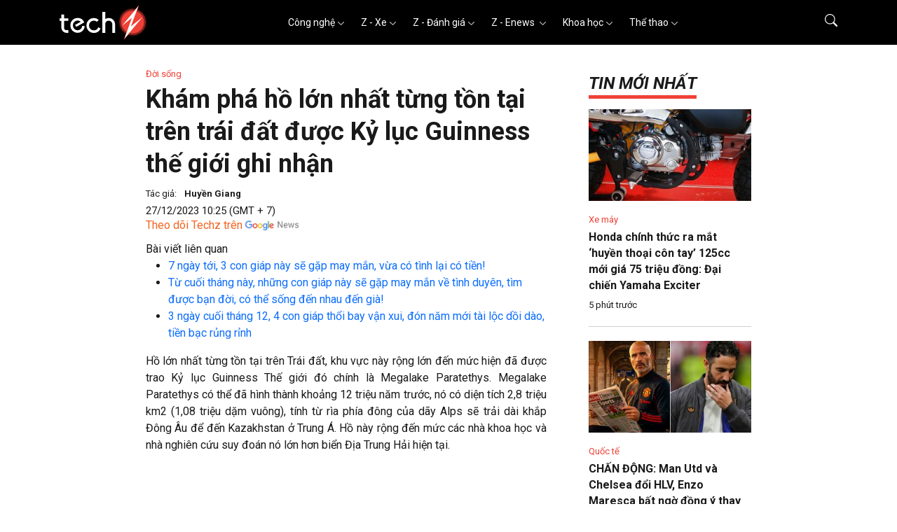

--- FILE ---
content_type: text/html
request_url: https://www.techz.vn/195-1223-2-kham-pha-ho-lon-nhat-tung-ton-tai-tren-trai-dat-duoc-ky-luc-guinness-the-gioi-ghi-nhan-ylt609174.html
body_size: 34252
content:
<!DOCTYPE html>
<html lang="vi">

<head>
    <meta charset="utf-8" />
    <meta http-equiv="X-UA-Compatible" content="IE=edge">
    <meta http-equiv="Cache-Control" content="no-cache, no-store, must-revalidate" />
    <meta http-equiv="Pragma" content="no-cache" />
    <meta http-equiv="Expires" content="0" />
            <meta name="robots" content="index,follow,max-image-preview:large" />
        <meta name="viewport" content="width=device-width, initial-scale=1, shrink-to-fit=no">
            <title>Khám phá hồ lớn nhất từng tồn tại trên trái đất được Kỷ lục Guinness thế giới ghi nhận</title>
        <meta name="title" content="Khám phá hồ lớn nhất từng tồn tại trên trái đất được Kỷ lục Guinness thế giới ghi nhận" />
        <meta name="description" content="Hồ có thể tích gấp hơn 10 lần tổng thể tích của tất cả các hồ nước ngọt và nước mặn hiện nay cộng lại." />
                                                <meta name="keywords" content="hồ, khám phá, đời sống" />
                <meta name="news_keywords" content="hồ, khám phá, đời sống" />
                    
        <meta property="dable:item_id" content="609174">
        <meta property="article:section" content="Z - Enews ">
                    <meta property="article:section2" content="Đời sống">
                <meta property="article:published_time" content="2023-12-27T10:25:25+07:00">
        <meta property="og:title" content="Khám phá hồ lớn nhất từng tồn tại trên trái đất được Kỷ lục Guinness thế giới ghi nhận" />
        <meta property="og:description" content="Hồ có thể tích gấp hơn 10 lần tổng thể tích của tất cả các hồ nước ngọt và nước mặn hiện nay cộng lại." />
        <meta property="og:url" content="https://www.techz.vn/195-1223-2-kham-pha-ho-lon-nhat-tung-ton-tai-tren-trai-dat-duoc-ky-luc-guinness-the-gioi-ghi-nhan-ylt609174.html" />
        <meta property="og:type" content="article" />
        <meta property="og:image" content="https://media.techz.vn/media2019/upload2019/2023/12/27/reeee_27122023102436.jpg" />
    
    
    <meta name='dailymotion-domain-verification' content='dmdkstsa8xiw6a54l' />
    <meta property="og:site_name" content="Techz.vn" />
    <meta property="og:locale" content="vi" />
    <meta name="application-name" content="Techz" />
    <meta name="abstract" content="Trang tin tức tổng hợp giải trí, công nghệ, thể thao và xe cộ nhanh nhất Việt Nam" />
    <meta name="copyright" content="Copyright © 2023 by Techz.vn" />
    <meta name="language" content="vi_vn" />
    <link rel="canonical" href="https://www.techz.vn/195-1223-2-kham-pha-ho-lon-nhat-tung-ton-tai-tren-trai-dat-duoc-ky-luc-guinness-the-gioi-ghi-nhan-ylt609174.html" />
    <meta property="fb:pages" content="231567120291772" />
    <link rel="shortcut icon" href="/favicon.ico" type="image/x-icon">
    <link rel="icon" href="/favicon.ico" type="image/x-icon">

    <!--[if lt IE 9]>
    <script src="https://oss.maxcdn.com/html5shiv/3.7.2/html5shiv.min.js"></script>
    <script src="https://oss.maxcdn.com/respond/1.4.2/respond.min.js"></script>
    <![endif]-->
        <link rel="preconnect" href="https://fonts.googleapis.com">
    <link rel="preconnect" href="https://fonts.gstatic.com" crossorigin>
    <link rel="stylesheet" href="https://fonts.googleapis.com/css2?family=Roboto:ital,wght@0,300;0,400;0,500;0,700;0,900;1,300;1,400;1,500;1,700;1,900&display=swap" media="print" onload="this.onload=null;this.removeAttribute('media');" fetchpriority="high">

    <!-- no-JS fallback -->
    <noscript>
        <link rel="stylesheet" href="https://fonts.googleapis.com/css2?family=Roboto:ital,wght@0,300;0,400;0,500;0,700;0,900;1,300;1,400;1,500;1,700;1,900&display=swap">
    </noscript>
            <style>
        @charset "UTF-8";/*!
 * Bootstrap  v5.2.3 (https://getbootstrap.com/)
 * Copyright 2011-2022 The Bootstrap Authors
 * Copyright 2011-2022 Twitter, Inc.
 * Licensed under MIT (https://github.com/twbs/bootstrap/blob/main/LICENSE)
 */:root{--bs-blue:#0d6efd;--bs-indigo:#6610f2;--bs-purple:#6f42c1;--bs-pink:#d63384;--bs-red:#dc3545;--bs-orange:#fd7e14;--bs-yellow:#ffc107;--bs-green:#198754;--bs-teal:#20c997;--bs-cyan:#0dcaf0;--bs-black:#000;--bs-white:#fff;--bs-gray:#6c757d;--bs-gray-dark:#343a40;--bs-gray-100:#f8f9fa;--bs-gray-200:#e9ecef;--bs-gray-300:#dee2e6;--bs-gray-400:#ced4da;--bs-gray-500:#adb5bd;--bs-gray-600:#6c757d;--bs-gray-700:#495057;--bs-gray-800:#343a40;--bs-gray-900:#212529;--bs-primary:#0d6efd;--bs-secondary:#6c757d;--bs-success:#198754;--bs-info:#0dcaf0;--bs-warning:#ffc107;--bs-danger:#dc3545;--bs-light:#f8f9fa;--bs-dark:#212529;--bs-primary-rgb:13,110,253;--bs-secondary-rgb:108,117,125;--bs-success-rgb:25,135,84;--bs-info-rgb:13,202,240;--bs-warning-rgb:255,193,7;--bs-danger-rgb:220,53,69;--bs-light-rgb:248,249,250;--bs-dark-rgb:33,37,41;--bs-white-rgb:255,255,255;--bs-black-rgb:0,0,0;--bs-body-color-rgb:33,37,41;--bs-body-bg-rgb:255,255,255;--bs-font-sans-serif:system-ui,-apple-system,"Segoe UI",Roboto,"Helvetica Neue","Noto Sans","Liberation Sans",Arial,sans-serif,"Apple Color Emoji","Segoe UI Emoji","Segoe UI Symbol","Noto Color Emoji";--bs-font-monospace:SFMono-Regular,Menlo,Monaco,Consolas,"Liberation Mono","Courier New",monospace;--bs-gradient:linear-gradient(180deg, rgba(255, 255, 255, 0.15), rgba(255, 255, 255, 0));--bs-body-font-family:var(--bs-font-sans-serif);--bs-body-font-size:1rem;--bs-body-font-weight:400;--bs-body-line-height:1.5;--bs-body-color:#212529;--bs-body-bg:#fff;--bs-border-width:1px;--bs-border-style:solid;--bs-border-color:#dee2e6;--bs-border-color-translucent:rgba(0, 0, 0, 0.175);--bs-border-radius:0.375rem;--bs-border-radius-sm:0.25rem;--bs-border-radius-lg:0.5rem;--bs-border-radius-xl:1rem;--bs-border-radius-2xl:2rem;--bs-border-radius-pill:50rem;--bs-link-color:#0d6efd;--bs-link-hover-color:#0a58ca;--bs-code-color:#d63384;--bs-highlight-bg:#fff3cd}*,::after,::before{box-sizing:border-box}@media (prefers-reduced-motion:no-preference){:root{scroll-behavior:smooth}}body{margin:0;font-family:var(--bs-body-font-family);font-size:var(--bs-body-font-size);font-weight:var(--bs-body-font-weight);line-height:var(--bs-body-line-height);color:var(--bs-body-color);text-align:var(--bs-body-text-align);background-color:var(--bs-body-bg);-webkit-text-size-adjust:100%;-webkit-tap-highlight-color:transparent}.h1,.h2,.h3,.h4,.h5,.h6,h1,h2,h3,h4,h5,h6{margin-top:0;margin-bottom:.5rem;font-weight:500;line-height:1.2}.h1,h1{font-size:calc(1.375rem + 1.5vw)}@media (min-width:1200px){.h1,h1{font-size:2.5rem}}.h2,h2{font-size:calc(1.325rem + .9vw)}@media (min-width:1200px){.h2,h2{font-size:2rem}}.h3,h3{font-size:calc(1.3rem + .6vw)}@media (min-width:1200px){.h3,h3{font-size:1.75rem}}.h4,h4{font-size:calc(1.275rem + .3vw)}@media (min-width:1200px){.h4,h4{font-size:1.5rem}}.h5,h5{font-size:1.25rem}.h6,h6{font-size:1rem}p{margin-top:0;margin-bottom:1rem}ul{padding-left:2rem}ul{margin-top:0;margin-bottom:1rem}ul ul{margin-bottom:0}dt{font-weight:700}dd{margin-bottom:.5rem;margin-left:0}b,strong{font-weight:bolder}.small,small{font-size:.875em}a{color:var(--bs-link-color);text-decoration:underline}a:hover{color:var(--bs-link-hover-color)}a:not([href]):not([class]),a:not([href]):not([class]):hover{color:inherit;text-decoration:none}figure{margin:0 0 1rem}img,svg{vertical-align:middle}th{text-align:inherit;text-align:-webkit-match-parent}label{display:inline-block}button{border-radius:0}button:focus:not(:focus-visible){outline:0}button,input{margin:0;font-family:inherit;font-size:inherit;line-height:inherit}button{text-transform:none}[role=button]{cursor:pointer}[list]:not([type=date]):not([type=datetime-local]):not([type=month]):not([type=week]):not([type=time])::-webkit-calendar-picker-indicator{display:none!important}[type=button],[type=reset],[type=submit],button{-webkit-appearance:button}[type=button]:not(:disabled),[type=reset]:not(:disabled),[type=submit]:not(:disabled),button:not(:disabled){cursor:pointer}::-moz-focus-inner{padding:0;border-style:none}::-webkit-datetime-edit-day-field,::-webkit-datetime-edit-fields-wrapper,::-webkit-datetime-edit-hour-field,::-webkit-datetime-edit-minute,::-webkit-datetime-edit-month-field,::-webkit-datetime-edit-text,::-webkit-datetime-edit-year-field{padding:0}::-webkit-inner-spin-button{height:auto}[type=search]{outline-offset:-2px;-webkit-appearance:textfield}::-webkit-search-decoration{-webkit-appearance:none}::-webkit-color-swatch-wrapper{padding:0}::-webkit-file-upload-button{font:inherit;-webkit-appearance:button}::file-selector-button{font:inherit;-webkit-appearance:button}output{display:inline-block}iframe{border:0}summary{display:list-item;cursor:pointer}[hidden]{display:none!important}.display-1{font-size:calc(1.625rem + 4.5vw);font-weight:300;line-height:1.2}@media (min-width:1200px){.display-1{font-size:5rem}}.display-2{font-size:calc(1.575rem + 3.9vw);font-weight:300;line-height:1.2}@media (min-width:1200px){.display-2{font-size:4.5rem}}.display-3{font-size:calc(1.525rem + 3.3vw);font-weight:300;line-height:1.2}@media (min-width:1200px){.display-3{font-size:4rem}}.display-4{font-size:calc(1.475rem + 2.7vw);font-weight:300;line-height:1.2}@media (min-width:1200px){.display-4{font-size:3.5rem}}.display-5{font-size:calc(1.425rem + 2.1vw);font-weight:300;line-height:1.2}@media (min-width:1200px){.display-5{font-size:3rem}}.display-6{font-size:calc(1.375rem + 1.5vw);font-weight:300;line-height:1.2}@media (min-width:1200px){.display-6{font-size:2.5rem}}.list-unstyled{padding-left:0;list-style:none}.list-inline{padding-left:0;list-style:none}.list-inline-item{display:inline-block}.list-inline-item:not(:last-child){margin-right:.5rem}.img-fluid{max-width:100%;height:auto}.figure{display:inline-block}.figure-img{margin-bottom:.5rem;line-height:1}.container,.container-fluid,.container-lg,.container-md,.container-sm,.container-xxl{--bs-gutter-x:1.5rem;--bs-gutter-y:0;width:100%;padding-right:calc(var(--bs-gutter-x) * .5);padding-left:calc(var(--bs-gutter-x) * .5);margin-right:auto;margin-left:auto}@media (min-width:576px){.container,.container-sm{max-width:540px}}@media (min-width:768px){.container,.container-md,.container-sm{max-width:720px}}@media (min-width:992px){.container,.container-lg,.container-md,.container-sm{max-width:960px}}@media (min-width:1200px){.container,.container-lg,.container-md,.container-sm{max-width:1140px}}@media (min-width:1400px){.container,.container-lg,.container-md,.container-sm,.container-xxl{max-width:1320px}}.row{--bs-gutter-x:1.5rem;--bs-gutter-y:0;display:flex;flex-wrap:wrap;margin-top:calc(-1 * var(--bs-gutter-y));margin-right:calc(-.5 * var(--bs-gutter-x));margin-left:calc(-.5 * var(--bs-gutter-x))}.row>*{flex-shrink:0;width:100%;max-width:100%;padding-right:calc(var(--bs-gutter-x) * .5);padding-left:calc(var(--bs-gutter-x) * .5);margin-top:var(--bs-gutter-y)}.col{flex:1 0 0%}.col-auto{flex:0 0 auto;width:auto}.col-1{flex:0 0 auto;width:8.33333333%}.col-2{flex:0 0 auto;width:16.66666667%}.col-3{flex:0 0 auto;width:25%}.col-4{flex:0 0 auto;width:33.33333333%}.col-5{flex:0 0 auto;width:41.66666667%}.col-6{flex:0 0 auto;width:50%}.col-7{flex:0 0 auto;width:58.33333333%}.col-8{flex:0 0 auto;width:66.66666667%}.col-9{flex:0 0 auto;width:75%}.col-10{flex:0 0 auto;width:83.33333333%}.col-11{flex:0 0 auto;width:91.66666667%}.col-12{flex:0 0 auto;width:100%}.offset-1{margin-left:8.33333333%}.offset-2{margin-left:16.66666667%}.offset-3{margin-left:25%}.offset-4{margin-left:33.33333333%}.offset-5{margin-left:41.66666667%}.offset-6{margin-left:50%}.offset-7{margin-left:58.33333333%}.offset-8{margin-left:66.66666667%}.offset-9{margin-left:75%}.offset-10{margin-left:83.33333333%}.offset-11{margin-left:91.66666667%}.g-0{--bs-gutter-x:0}.g-0{--bs-gutter-y:0}.g-1{--bs-gutter-x:0.25rem}.g-1{--bs-gutter-y:0.25rem}.g-2{--bs-gutter-x:0.5rem}.g-2{--bs-gutter-y:0.5rem}.g-3{--bs-gutter-x:1rem}.g-3{--bs-gutter-y:1rem}.g-4{--bs-gutter-x:1.5rem}.g-4{--bs-gutter-y:1.5rem}.g-5{--bs-gutter-x:3rem}.g-5{--bs-gutter-y:3rem}@media (min-width:576px){.col-sm{flex:1 0 0%}.col-sm-auto{flex:0 0 auto;width:auto}.col-sm-1{flex:0 0 auto;width:8.33333333%}.col-sm-2{flex:0 0 auto;width:16.66666667%}.col-sm-3{flex:0 0 auto;width:25%}.col-sm-4{flex:0 0 auto;width:33.33333333%}.col-sm-5{flex:0 0 auto;width:41.66666667%}.col-sm-6{flex:0 0 auto;width:50%}.col-sm-7{flex:0 0 auto;width:58.33333333%}.col-sm-8{flex:0 0 auto;width:66.66666667%}.col-sm-9{flex:0 0 auto;width:75%}.col-sm-10{flex:0 0 auto;width:83.33333333%}.col-sm-11{flex:0 0 auto;width:91.66666667%}.col-sm-12{flex:0 0 auto;width:100%}.offset-sm-0{margin-left:0}.offset-sm-1{margin-left:8.33333333%}.offset-sm-2{margin-left:16.66666667%}.offset-sm-3{margin-left:25%}.offset-sm-4{margin-left:33.33333333%}.offset-sm-5{margin-left:41.66666667%}.offset-sm-6{margin-left:50%}.offset-sm-7{margin-left:58.33333333%}.offset-sm-8{margin-left:66.66666667%}.offset-sm-9{margin-left:75%}.offset-sm-10{margin-left:83.33333333%}.offset-sm-11{margin-left:91.66666667%}.g-sm-0{--bs-gutter-x:0}.g-sm-0{--bs-gutter-y:0}.g-sm-1{--bs-gutter-x:0.25rem}.g-sm-1{--bs-gutter-y:0.25rem}.g-sm-2{--bs-gutter-x:0.5rem}.g-sm-2{--bs-gutter-y:0.5rem}.g-sm-3{--bs-gutter-x:1rem}.g-sm-3{--bs-gutter-y:1rem}.g-sm-4{--bs-gutter-x:1.5rem}.g-sm-4{--bs-gutter-y:1.5rem}.g-sm-5{--bs-gutter-x:3rem}.g-sm-5{--bs-gutter-y:3rem}}@media (min-width:768px){.col-md{flex:1 0 0%}.col-md-auto{flex:0 0 auto;width:auto}.col-md-1{flex:0 0 auto;width:8.33333333%}.col-md-2{flex:0 0 auto;width:16.66666667%}.col-md-3{flex:0 0 auto;width:25%}.col-md-4{flex:0 0 auto;width:33.33333333%}.col-md-5{flex:0 0 auto;width:41.66666667%}.col-md-6{flex:0 0 auto;width:50%}.col-md-7{flex:0 0 auto;width:58.33333333%}.col-md-8{flex:0 0 auto;width:66.66666667%}.col-md-9{flex:0 0 auto;width:75%}.col-md-10{flex:0 0 auto;width:83.33333333%}.col-md-11{flex:0 0 auto;width:91.66666667%}.col-md-12{flex:0 0 auto;width:100%}.offset-md-0{margin-left:0}.offset-md-1{margin-left:8.33333333%}.offset-md-2{margin-left:16.66666667%}.offset-md-3{margin-left:25%}.offset-md-4{margin-left:33.33333333%}.offset-md-5{margin-left:41.66666667%}.offset-md-6{margin-left:50%}.offset-md-7{margin-left:58.33333333%}.offset-md-8{margin-left:66.66666667%}.offset-md-9{margin-left:75%}.offset-md-10{margin-left:83.33333333%}.offset-md-11{margin-left:91.66666667%}.g-md-0{--bs-gutter-x:0}.g-md-0{--bs-gutter-y:0}.g-md-1{--bs-gutter-x:0.25rem}.g-md-1{--bs-gutter-y:0.25rem}.g-md-2{--bs-gutter-x:0.5rem}.g-md-2{--bs-gutter-y:0.5rem}.g-md-3{--bs-gutter-x:1rem}.g-md-3{--bs-gutter-y:1rem}.g-md-4{--bs-gutter-x:1.5rem}.g-md-4{--bs-gutter-y:1.5rem}.g-md-5{--bs-gutter-x:3rem}.g-md-5{--bs-gutter-y:3rem}}@media (min-width:992px){.col-lg{flex:1 0 0%}.col-lg-auto{flex:0 0 auto;width:auto}.col-lg-1{flex:0 0 auto;width:8.33333333%}.col-lg-2{flex:0 0 auto;width:16.66666667%}.col-lg-3{flex:0 0 auto;width:25%}.col-lg-4{flex:0 0 auto;width:33.33333333%}.col-lg-5{flex:0 0 auto;width:41.66666667%}.col-lg-6{flex:0 0 auto;width:50%}.col-lg-7{flex:0 0 auto;width:58.33333333%}.col-lg-8{flex:0 0 auto;width:66.66666667%}.col-lg-9{flex:0 0 auto;width:75%}.col-lg-10{flex:0 0 auto;width:83.33333333%}.col-lg-11{flex:0 0 auto;width:91.66666667%}.col-lg-12{flex:0 0 auto;width:100%}.offset-lg-0{margin-left:0}.offset-lg-1{margin-left:8.33333333%}.offset-lg-2{margin-left:16.66666667%}.offset-lg-3{margin-left:25%}.offset-lg-4{margin-left:33.33333333%}.offset-lg-5{margin-left:41.66666667%}.offset-lg-6{margin-left:50%}.offset-lg-7{margin-left:58.33333333%}.offset-lg-8{margin-left:66.66666667%}.offset-lg-9{margin-left:75%}.offset-lg-10{margin-left:83.33333333%}.offset-lg-11{margin-left:91.66666667%}.g-lg-0{--bs-gutter-x:0}.g-lg-0{--bs-gutter-y:0}.g-lg-1{--bs-gutter-x:0.25rem}.g-lg-1{--bs-gutter-y:0.25rem}.g-lg-2{--bs-gutter-x:0.5rem}.g-lg-2{--bs-gutter-y:0.5rem}.g-lg-3{--bs-gutter-x:1rem}.g-lg-3{--bs-gutter-y:1rem}.g-lg-4{--bs-gutter-x:1.5rem}.g-lg-4{--bs-gutter-y:1.5rem}.g-lg-5{--bs-gutter-x:3rem}.g-lg-5{--bs-gutter-y:3rem}}@media (min-width:1400px){.col-xxl{flex:1 0 0%}.col-xxl-auto{flex:0 0 auto;width:auto}.col-xxl-1{flex:0 0 auto;width:8.33333333%}.col-xxl-2{flex:0 0 auto;width:16.66666667%}.col-xxl-3{flex:0 0 auto;width:25%}.col-xxl-4{flex:0 0 auto;width:33.33333333%}.col-xxl-5{flex:0 0 auto;width:41.66666667%}.col-xxl-6{flex:0 0 auto;width:50%}.col-xxl-7{flex:0 0 auto;width:58.33333333%}.col-xxl-8{flex:0 0 auto;width:66.66666667%}.col-xxl-9{flex:0 0 auto;width:75%}.col-xxl-10{flex:0 0 auto;width:83.33333333%}.col-xxl-11{flex:0 0 auto;width:91.66666667%}.col-xxl-12{flex:0 0 auto;width:100%}.offset-xxl-0{margin-left:0}.offset-xxl-1{margin-left:8.33333333%}.offset-xxl-2{margin-left:16.66666667%}.offset-xxl-3{margin-left:25%}.offset-xxl-4{margin-left:33.33333333%}.offset-xxl-5{margin-left:41.66666667%}.offset-xxl-6{margin-left:50%}.offset-xxl-7{margin-left:58.33333333%}.offset-xxl-8{margin-left:66.66666667%}.offset-xxl-9{margin-left:75%}.offset-xxl-10{margin-left:83.33333333%}.offset-xxl-11{margin-left:91.66666667%}.g-xxl-0{--bs-gutter-x:0}.g-xxl-0{--bs-gutter-y:0}.g-xxl-1{--bs-gutter-x:0.25rem}.g-xxl-1{--bs-gutter-y:0.25rem}.g-xxl-2{--bs-gutter-x:0.5rem}.g-xxl-2{--bs-gutter-y:0.5rem}.g-xxl-3{--bs-gutter-x:1rem}.g-xxl-3{--bs-gutter-y:1rem}.g-xxl-4{--bs-gutter-x:1.5rem}.g-xxl-4{--bs-gutter-y:1.5rem}.g-xxl-5{--bs-gutter-x:3rem}.g-xxl-5{--bs-gutter-y:3rem}}.form-label{margin-bottom:.5rem}.col-form-label{padding-top:calc(.375rem + 1px);padding-bottom:calc(.375rem + 1px);margin-bottom:0;font-size:inherit;line-height:1.5}.col-form-label-lg{padding-top:calc(.5rem + 1px);padding-bottom:calc(.5rem + 1px);font-size:1.25rem}.col-form-label-sm{padding-top:calc(.25rem + 1px);padding-bottom:calc(.25rem + 1px);font-size:.875rem}.form-text{margin-top:.25rem;font-size:.875em;color:#6c757d}.form-control{display:block;width:100%;padding:.375rem .75rem;font-size:1rem;font-weight:400;line-height:1.5;color:#212529;background-color:#fff;background-clip:padding-box;border:1px solid #ced4da;-webkit-appearance:none;-moz-appearance:none;appearance:none;border-radius:.375rem;transition:border-color .15s ease-in-out,box-shadow .15s ease-in-out}@media (prefers-reduced-motion:reduce){.form-control{transition:none}}.form-control[type=file]{overflow:hidden}.form-control[type=file]:not(:disabled):not([readonly]){cursor:pointer}.form-control:focus{color:#212529;background-color:#fff;border-color:#86b7fe;outline:0;box-shadow:0 0 0 .25rem rgba(13,110,253,.25)}.form-control::-webkit-date-and-time-value{height:1.5em}.form-control::-moz-placeholder{color:#6c757d;opacity:1}.form-control::placeholder{color:#6c757d;opacity:1}.form-control:disabled{background-color:#e9ecef;opacity:1}.form-control::-webkit-file-upload-button{padding:.375rem .75rem;margin:-.375rem -.75rem;-webkit-margin-end:.75rem;margin-inline-end:.75rem;color:#212529;background-color:#e9ecef;pointer-events:none;border-color:inherit;border-style:solid;border-width:0;border-inline-end-width:1px;border-radius:0;-webkit-transition:color .15s ease-in-out,background-color .15s ease-in-out,border-color .15s ease-in-out,box-shadow .15s ease-in-out;transition:color .15s ease-in-out,background-color .15s ease-in-out,border-color .15s ease-in-out,box-shadow .15s ease-in-out}.form-control::file-selector-button{padding:.375rem .75rem;margin:-.375rem -.75rem;-webkit-margin-end:.75rem;margin-inline-end:.75rem;color:#212529;background-color:#e9ecef;pointer-events:none;border-color:inherit;border-style:solid;border-width:0;border-inline-end-width:1px;border-radius:0;transition:color .15s ease-in-out,background-color .15s ease-in-out,border-color .15s ease-in-out,box-shadow .15s ease-in-out}@media (prefers-reduced-motion:reduce){.form-control::-webkit-file-upload-button{-webkit-transition:none;transition:none}.form-control::file-selector-button{transition:none}}.form-control:hover:not(:disabled):not([readonly])::-webkit-file-upload-button{background-color:#dde0e3}.form-control:hover:not(:disabled):not([readonly])::file-selector-button{background-color:#dde0e3}.form-control-sm{min-height:calc(1.5em + .5rem + 2px);padding:.25rem .5rem;font-size:.875rem;border-radius:.25rem}.form-control-sm::-webkit-file-upload-button{padding:.25rem .5rem;margin:-.25rem -.5rem;-webkit-margin-end:.5rem;margin-inline-end:.5rem}.form-control-sm::file-selector-button{padding:.25rem .5rem;margin:-.25rem -.5rem;-webkit-margin-end:.5rem;margin-inline-end:.5rem}.form-control-lg{min-height:calc(1.5em + 1rem + 2px);padding:.5rem 1rem;font-size:1.25rem;border-radius:.5rem}.form-control-lg::-webkit-file-upload-button{padding:.5rem 1rem;margin:-.5rem -1rem;-webkit-margin-end:1rem;margin-inline-end:1rem}.form-control-lg::file-selector-button{padding:.5rem 1rem;margin:-.5rem -1rem;-webkit-margin-end:1rem;margin-inline-end:1rem}.form-control-color{width:3rem;height:calc(1.5em + .75rem + 2px);padding:.375rem}.form-control-color:not(:disabled):not([readonly]){cursor:pointer}.form-control-color::-moz-color-swatch{border:0!important;border-radius:.375rem}.form-control-color::-webkit-color-swatch{border-radius:.375rem}.form-control-color.form-control-sm{height:calc(1.5em + .5rem + 2px)}.form-control-color.form-control-lg{height:calc(1.5em + 1rem + 2px)}.form-range{width:100%;height:1.5rem;padding:0;background-color:transparent;-webkit-appearance:none;-moz-appearance:none;appearance:none}.form-range:focus{outline:0}.form-range:focus::-webkit-slider-thumb{box-shadow:0 0 0 1px #fff,0 0 0 .25rem rgba(13,110,253,.25)}.form-range:focus::-moz-range-thumb{box-shadow:0 0 0 1px #fff,0 0 0 .25rem rgba(13,110,253,.25)}.form-range::-moz-focus-outer{border:0}.form-range::-webkit-slider-thumb{width:1rem;height:1rem;margin-top:-.25rem;background-color:#0d6efd;border:0;border-radius:1rem;-webkit-transition:background-color .15s ease-in-out,border-color .15s ease-in-out,box-shadow .15s ease-in-out;transition:background-color .15s ease-in-out,border-color .15s ease-in-out,box-shadow .15s ease-in-out;-webkit-appearance:none;appearance:none}@media (prefers-reduced-motion:reduce){.form-range::-webkit-slider-thumb{-webkit-transition:none;transition:none}}.form-range::-webkit-slider-thumb:active{background-color:#b6d4fe}.form-range::-webkit-slider-runnable-track{width:100%;height:.5rem;color:transparent;cursor:pointer;background-color:#dee2e6;border-color:transparent;border-radius:1rem}.form-range::-moz-range-thumb{width:1rem;height:1rem;background-color:#0d6efd;border:0;border-radius:1rem;-moz-transition:background-color .15s ease-in-out,border-color .15s ease-in-out,box-shadow .15s ease-in-out;transition:background-color .15s ease-in-out,border-color .15s ease-in-out,box-shadow .15s ease-in-out;-moz-appearance:none;appearance:none}@media (prefers-reduced-motion:reduce){.form-range::-moz-range-thumb{-moz-transition:none;transition:none}}.form-range::-moz-range-thumb:active{background-color:#b6d4fe}.form-range::-moz-range-track{width:100%;height:.5rem;color:transparent;cursor:pointer;background-color:#dee2e6;border-color:transparent;border-radius:1rem}.form-range:disabled{pointer-events:none}.form-range:disabled::-webkit-slider-thumb{background-color:#adb5bd}.form-range:disabled::-moz-range-thumb{background-color:#adb5bd}.input-group{position:relative;display:flex;flex-wrap:wrap;align-items:stretch;width:100%}.input-group>.form-control{position:relative;flex:1 1 auto;width:1%;min-width:0}.input-group>.form-control:focus{z-index:5}.input-group .btn{position:relative;z-index:2}.input-group .btn:focus{z-index:5}.input-group-text{display:flex;align-items:center;padding:.375rem .75rem;font-size:1rem;font-weight:400;line-height:1.5;color:#212529;text-align:center;white-space:nowrap;background-color:#e9ecef;border:1px solid #ced4da;border-radius:.375rem}.input-group-lg>.btn,.input-group-lg>.form-control,.input-group-lg>.input-group-text{padding:.5rem 1rem;font-size:1.25rem;border-radius:.5rem}.input-group-sm>.btn,.input-group-sm>.form-control,.input-group-sm>.input-group-text{padding:.25rem .5rem;font-size:.875rem;border-radius:.25rem}.input-group:not(.has-validation)>.dropdown-toggle:nth-last-child(n+3),.input-group:not(.has-validation)>.form-floating:not(:last-child)>.form-control,.input-group:not(.has-validation)>.form-floating:not(:last-child)>.form-select,.input-group:not(.has-validation)>:not(:last-child):not(.dropdown-toggle):not(.dropdown-menu):not(.form-floating){border-top-right-radius:0;border-bottom-right-radius:0}.input-group>:not(:first-child):not(.dropdown-menu):not(.valid-tooltip):not(.valid-feedback):not(.invalid-tooltip):not(.invalid-feedback){margin-left:-1px;border-top-left-radius:0;border-bottom-left-radius:0}.input-group>.form-control:not(:focus).is-valid{z-index:3}.input-group>.form-control:not(:focus).is-invalid{z-index:4}.btn{--bs-btn-padding-x:0.75rem;--bs-btn-padding-y:0.375rem;--bs-btn-font-size:1rem;--bs-btn-font-weight:400;--bs-btn-line-height:1.5;--bs-btn-color:#212529;--bs-btn-bg:transparent;--bs-btn-border-width:1px;--bs-btn-border-color:transparent;--bs-btn-border-radius:0.375rem;--bs-btn-hover-border-color:transparent;--bs-btn-box-shadow:inset 0 1px 0 rgba(255, 255, 255, 0.15),0 1px 1px rgba(0, 0, 0, 0.075);--bs-btn-disabled-opacity:0.65;--bs-btn-focus-box-shadow:0 0 0 0.25rem rgba(var(--bs-btn-focus-shadow-rgb), .5);display:inline-block;padding:var(--bs-btn-padding-y) var(--bs-btn-padding-x);font-family:var(--bs-btn-font-family);font-size:var(--bs-btn-font-size);font-weight:var(--bs-btn-font-weight);line-height:var(--bs-btn-line-height);color:var(--bs-btn-color);text-align:center;text-decoration:none;vertical-align:middle;cursor:pointer;-webkit-user-select:none;-moz-user-select:none;user-select:none;border:var(--bs-btn-border-width) solid var(--bs-btn-border-color);border-radius:var(--bs-btn-border-radius);background-color:var(--bs-btn-bg);transition:color .15s ease-in-out,background-color .15s ease-in-out,border-color .15s ease-in-out,box-shadow .15s ease-in-out}@media (prefers-reduced-motion:reduce){.btn{transition:none}}.btn:hover{color:var(--bs-btn-hover-color);background-color:var(--bs-btn-hover-bg);border-color:var(--bs-btn-hover-border-color)}.btn:focus-visible{color:var(--bs-btn-hover-color);background-color:var(--bs-btn-hover-bg);border-color:var(--bs-btn-hover-border-color);outline:0;box-shadow:var(--bs-btn-focus-box-shadow)}.btn.show,.btn:first-child:active,:not(.btn-check)+.btn:active{color:var(--bs-btn-active-color);background-color:var(--bs-btn-active-bg);border-color:var(--bs-btn-active-border-color)}.btn.show:focus-visible,.btn:first-child:active:focus-visible,:not(.btn-check)+.btn:active:focus-visible{box-shadow:var(--bs-btn-focus-box-shadow)}.btn:disabled{color:var(--bs-btn-disabled-color);pointer-events:none;background-color:var(--bs-btn-disabled-bg);border-color:var(--bs-btn-disabled-border-color);opacity:var(--bs-btn-disabled-opacity)}.btn-primary{--bs-btn-color:#fff;--bs-btn-bg:#0d6efd;--bs-btn-border-color:#0d6efd;--bs-btn-hover-color:#fff;--bs-btn-hover-bg:#0b5ed7;--bs-btn-hover-border-color:#0a58ca;--bs-btn-focus-shadow-rgb:49,132,253;--bs-btn-active-color:#fff;--bs-btn-active-bg:#0a58ca;--bs-btn-active-border-color:#0a53be;--bs-btn-active-shadow:inset 0 3px 5px rgba(0, 0, 0, 0.125);--bs-btn-disabled-color:#fff;--bs-btn-disabled-bg:#0d6efd;--bs-btn-disabled-border-color:#0d6efd}.btn-info{--bs-btn-color:#000;--bs-btn-bg:#0dcaf0;--bs-btn-border-color:#0dcaf0;--bs-btn-hover-color:#000;--bs-btn-hover-bg:#31d2f2;--bs-btn-hover-border-color:#25cff2;--bs-btn-focus-shadow-rgb:11,172,204;--bs-btn-active-color:#000;--bs-btn-active-bg:#3dd5f3;--bs-btn-active-border-color:#25cff2;--bs-btn-active-shadow:inset 0 3px 5px rgba(0, 0, 0, 0.125);--bs-btn-disabled-color:#000;--bs-btn-disabled-bg:#0dcaf0;--bs-btn-disabled-border-color:#0dcaf0}.btn-danger{--bs-btn-color:#fff;--bs-btn-bg:#dc3545;--bs-btn-border-color:#dc3545;--bs-btn-hover-color:#fff;--bs-btn-hover-bg:#bb2d3b;--bs-btn-hover-border-color:#b02a37;--bs-btn-focus-shadow-rgb:225,83,97;--bs-btn-active-color:#fff;--bs-btn-active-bg:#b02a37;--bs-btn-active-border-color:#a52834;--bs-btn-active-shadow:inset 0 3px 5px rgba(0, 0, 0, 0.125);--bs-btn-disabled-color:#fff;--bs-btn-disabled-bg:#dc3545;--bs-btn-disabled-border-color:#dc3545}.btn-link{--bs-btn-font-weight:400;--bs-btn-color:var(--bs-link-color);--bs-btn-bg:transparent;--bs-btn-border-color:transparent;--bs-btn-hover-color:var(--bs-link-hover-color);--bs-btn-hover-border-color:transparent;--bs-btn-active-color:var(--bs-link-hover-color);--bs-btn-active-border-color:transparent;--bs-btn-disabled-color:#6c757d;--bs-btn-disabled-border-color:transparent;--bs-btn-box-shadow:none;--bs-btn-focus-shadow-rgb:49,132,253;text-decoration:underline}.btn-link:focus-visible{color:var(--bs-btn-color)}.btn-link:hover{color:var(--bs-btn-hover-color)}.btn-group-lg>.btn,.btn-lg{--bs-btn-padding-y:0.5rem;--bs-btn-padding-x:1rem;--bs-btn-font-size:1.25rem;--bs-btn-border-radius:0.5rem}.btn-group-sm>.btn,.btn-sm{--bs-btn-padding-y:0.25rem;--bs-btn-padding-x:0.5rem;--bs-btn-font-size:0.875rem;--bs-btn-border-radius:0.25rem}.collapse:not(.show){display:none}.dropdown,.dropdown-center{position:relative}.dropdown-toggle{white-space:nowrap}.dropdown-toggle::after{display:inline-block;margin-left:.255em;vertical-align:.255em;content:"";border-top:.3em solid;border-right:.3em solid transparent;border-bottom:0;border-left:.3em solid transparent}.dropdown-toggle:empty::after{margin-left:0}.dropdown-menu{--bs-dropdown-zindex:1000;--bs-dropdown-min-width:10rem;--bs-dropdown-padding-x:0;--bs-dropdown-padding-y:0.5rem;--bs-dropdown-spacer:0.125rem;--bs-dropdown-font-size:1rem;--bs-dropdown-color:#212529;--bs-dropdown-bg:#fff;--bs-dropdown-border-color:var(--bs-border-color-translucent);--bs-dropdown-border-radius:0.375rem;--bs-dropdown-border-width:1px;--bs-dropdown-inner-border-radius:calc(0.375rem - 1px);--bs-dropdown-divider-bg:var(--bs-border-color-translucent);--bs-dropdown-divider-margin-y:0.5rem;--bs-dropdown-box-shadow:0 0.5rem 1rem rgba(0, 0, 0, 0.15);--bs-dropdown-link-color:#212529;--bs-dropdown-link-hover-color:#1e2125;--bs-dropdown-link-hover-bg:#e9ecef;--bs-dropdown-link-active-color:#fff;--bs-dropdown-link-active-bg:#0d6efd;--bs-dropdown-link-disabled-color:#adb5bd;--bs-dropdown-item-padding-x:1rem;--bs-dropdown-item-padding-y:0.25rem;--bs-dropdown-header-color:#6c757d;--bs-dropdown-header-padding-x:1rem;--bs-dropdown-header-padding-y:0.5rem;position:absolute;z-index:var(--bs-dropdown-zindex);display:none;min-width:var(--bs-dropdown-min-width);padding:var(--bs-dropdown-padding-y) var(--bs-dropdown-padding-x);margin:0;font-size:var(--bs-dropdown-font-size);color:var(--bs-dropdown-color);text-align:left;list-style:none;background-color:var(--bs-dropdown-bg);background-clip:padding-box;border:var(--bs-dropdown-border-width) solid var(--bs-dropdown-border-color);border-radius:var(--bs-dropdown-border-radius)}.dropdown-menu[data-bs-popper]{top:100%;left:0;margin-top:var(--bs-dropdown-spacer)}.dropdown-menu-start{--bs-position:start}.dropdown-menu-start[data-bs-popper]{right:auto;left:0}.dropdown-menu-end{--bs-position:end}.dropdown-menu-end[data-bs-popper]{right:0;left:auto}@media (min-width:576px){.dropdown-menu-sm-start{--bs-position:start}.dropdown-menu-sm-start[data-bs-popper]{right:auto;left:0}.dropdown-menu-sm-end{--bs-position:end}.dropdown-menu-sm-end[data-bs-popper]{right:0;left:auto}}@media (min-width:768px){.dropdown-menu-md-start{--bs-position:start}.dropdown-menu-md-start[data-bs-popper]{right:auto;left:0}.dropdown-menu-md-end{--bs-position:end}.dropdown-menu-md-end[data-bs-popper]{right:0;left:auto}}@media (min-width:992px){.dropdown-menu-lg-start{--bs-position:start}.dropdown-menu-lg-start[data-bs-popper]{right:auto;left:0}.dropdown-menu-lg-end{--bs-position:end}.dropdown-menu-lg-end[data-bs-popper]{right:0;left:auto}}@media (min-width:1400px){.dropdown-menu-xxl-start{--bs-position:start}.dropdown-menu-xxl-start[data-bs-popper]{right:auto;left:0}.dropdown-menu-xxl-end{--bs-position:end}.dropdown-menu-xxl-end[data-bs-popper]{right:0;left:auto}}.dropdown-item{display:block;width:100%;padding:var(--bs-dropdown-item-padding-y) var(--bs-dropdown-item-padding-x);clear:both;font-weight:400;color:var(--bs-dropdown-link-color);text-align:inherit;text-decoration:none;white-space:nowrap;background-color:transparent;border:0}.dropdown-item:focus,.dropdown-item:hover{color:var(--bs-dropdown-link-hover-color);background-color:var(--bs-dropdown-link-hover-bg)}.dropdown-item:active{color:var(--bs-dropdown-link-active-color);text-decoration:none;background-color:var(--bs-dropdown-link-active-bg)}.dropdown-item:disabled{color:var(--bs-dropdown-link-disabled-color);pointer-events:none;background-color:transparent}.dropdown-menu.show{display:block}.dropdown-header{display:block;padding:var(--bs-dropdown-header-padding-y) var(--bs-dropdown-header-padding-x);margin-bottom:0;font-size:.875rem;color:var(--bs-dropdown-header-color);white-space:nowrap}.dropdown-item-text{display:block;padding:var(--bs-dropdown-item-padding-y) var(--bs-dropdown-item-padding-x);color:var(--bs-dropdown-link-color)}.btn-group{position:relative;display:inline-flex;vertical-align:middle}.btn-group>.btn{position:relative;flex:1 1 auto}.btn-group>.btn:active,.btn-group>.btn:focus,.btn-group>.btn:hover{z-index:1}.btn-group{border-radius:.375rem}.btn-group>.btn-group:not(:first-child),.btn-group>:not(.btn-check:first-child)+.btn{margin-left:-1px}.btn-group>.btn-group:not(:last-child)>.btn,.btn-group>.btn:not(:last-child):not(.dropdown-toggle){border-top-right-radius:0;border-bottom-right-radius:0}.btn-group>.btn-group:not(:first-child)>.btn,.btn-group>.btn:nth-child(n+3),.btn-group>:not(.btn-check)+.btn{border-top-left-radius:0;border-bottom-left-radius:0}.nav{--bs-nav-link-padding-x:1rem;--bs-nav-link-padding-y:0.5rem;--bs-nav-link-color:var(--bs-link-color);--bs-nav-link-hover-color:var(--bs-link-hover-color);--bs-nav-link-disabled-color:#6c757d;display:flex;flex-wrap:wrap;padding-left:0;margin-bottom:0;list-style:none}.nav-link{display:block;padding:var(--bs-nav-link-padding-y) var(--bs-nav-link-padding-x);font-size:var(--bs-nav-link-font-size);font-weight:var(--bs-nav-link-font-weight);color:var(--bs-nav-link-color);text-decoration:none;transition:color .15s ease-in-out,background-color .15s ease-in-out,border-color .15s ease-in-out}@media (prefers-reduced-motion:reduce){.nav-link{transition:none}}.nav-link:focus,.nav-link:hover{color:var(--bs-nav-link-hover-color)}.navbar{--bs-navbar-padding-x:0;--bs-navbar-padding-y:0.5rem;--bs-navbar-color:rgba(0, 0, 0, 0.55);--bs-navbar-hover-color:rgba(0, 0, 0, 0.7);--bs-navbar-disabled-color:rgba(0, 0, 0, 0.3);--bs-navbar-active-color:rgba(0, 0, 0, 0.9);--bs-navbar-brand-padding-y:0.3125rem;--bs-navbar-brand-margin-end:1rem;--bs-navbar-brand-font-size:1.25rem;--bs-navbar-brand-color:rgba(0, 0, 0, 0.9);--bs-navbar-brand-hover-color:rgba(0, 0, 0, 0.9);--bs-navbar-nav-link-padding-x:0.5rem;--bs-navbar-toggler-padding-y:0.25rem;--bs-navbar-toggler-padding-x:0.75rem;--bs-navbar-toggler-font-size:1.25rem;--bs-navbar-toggler-icon-bg:url("data:image/svg+xml,%3csvg xmlns='http://www.w3.org/2000/svg' viewBox='0 0 30 30'%3e%3cpath stroke='rgba%280, 0, 0, 0.55%29' stroke-linecap='round' stroke-miterlimit='10' stroke-width='2' d='M4 7h22M4 15h22M4 23h22'/%3e%3c/svg%3e");--bs-navbar-toggler-border-color:rgba(0, 0, 0, 0.1);--bs-navbar-toggler-border-radius:0.375rem;--bs-navbar-toggler-focus-width:0.25rem;--bs-navbar-toggler-transition:box-shadow 0.15s ease-in-out;position:relative;display:flex;flex-wrap:wrap;align-items:center;justify-content:space-between;padding:var(--bs-navbar-padding-y) var(--bs-navbar-padding-x)}.navbar>.container,.navbar>.container-fluid,.navbar>.container-lg,.navbar>.container-md,.navbar>.container-sm,.navbar>.container-xxl{display:flex;flex-wrap:inherit;align-items:center;justify-content:space-between}.navbar-brand{padding-top:var(--bs-navbar-brand-padding-y);padding-bottom:var(--bs-navbar-brand-padding-y);margin-right:var(--bs-navbar-brand-margin-end);font-size:var(--bs-navbar-brand-font-size);color:var(--bs-navbar-brand-color);text-decoration:none;white-space:nowrap}.navbar-brand:focus,.navbar-brand:hover{color:var(--bs-navbar-brand-hover-color)}.navbar-nav{--bs-nav-link-padding-x:0;--bs-nav-link-padding-y:0.5rem;--bs-nav-link-color:var(--bs-navbar-color);--bs-nav-link-hover-color:var(--bs-navbar-hover-color);--bs-nav-link-disabled-color:var(--bs-navbar-disabled-color);display:flex;flex-direction:column;padding-left:0;margin-bottom:0;list-style:none}.navbar-nav .show>.nav-link{color:var(--bs-navbar-active-color)}.navbar-nav .dropdown-menu{position:static}.navbar-text{padding-top:.5rem;padding-bottom:.5rem;color:var(--bs-navbar-color)}.navbar-text a,.navbar-text a:focus,.navbar-text a:hover{color:var(--bs-navbar-active-color)}.navbar-collapse{flex-basis:100%;flex-grow:1;align-items:center}.navbar-toggler{padding:var(--bs-navbar-toggler-padding-y) var(--bs-navbar-toggler-padding-x);font-size:var(--bs-navbar-toggler-font-size);line-height:1;color:var(--bs-navbar-color);background-color:transparent;border:var(--bs-border-width) solid var(--bs-navbar-toggler-border-color);border-radius:var(--bs-navbar-toggler-border-radius);transition:var(--bs-navbar-toggler-transition)}@media (prefers-reduced-motion:reduce){.navbar-toggler{transition:none}}.navbar-toggler:hover{text-decoration:none}.navbar-toggler:focus{text-decoration:none;outline:0;box-shadow:0 0 0 var(--bs-navbar-toggler-focus-width)}.navbar-toggler-icon{display:inline-block;width:1.5em;height:1.5em;vertical-align:middle;background-image:var(--bs-navbar-toggler-icon-bg);background-repeat:no-repeat;background-position:center;background-size:100%}@media (min-width:576px){.navbar-expand-sm{flex-wrap:nowrap;justify-content:flex-start}.navbar-expand-sm .navbar-nav{flex-direction:row}.navbar-expand-sm .navbar-nav .dropdown-menu{position:absolute}.navbar-expand-sm .navbar-nav .nav-link{padding-right:var(--bs-navbar-nav-link-padding-x);padding-left:var(--bs-navbar-nav-link-padding-x)}.navbar-expand-sm .navbar-collapse{display:flex!important;flex-basis:auto}.navbar-expand-sm .navbar-toggler{display:none}}@media (min-width:768px){.navbar-expand-md{flex-wrap:nowrap;justify-content:flex-start}.navbar-expand-md .navbar-nav{flex-direction:row}.navbar-expand-md .navbar-nav .dropdown-menu{position:absolute}.navbar-expand-md .navbar-nav .nav-link{padding-right:var(--bs-navbar-nav-link-padding-x);padding-left:var(--bs-navbar-nav-link-padding-x)}.navbar-expand-md .navbar-collapse{display:flex!important;flex-basis:auto}.navbar-expand-md .navbar-toggler{display:none}}@media (min-width:992px){.navbar-expand-lg{flex-wrap:nowrap;justify-content:flex-start}.navbar-expand-lg .navbar-nav{flex-direction:row}.navbar-expand-lg .navbar-nav .dropdown-menu{position:absolute}.navbar-expand-lg .navbar-nav .nav-link{padding-right:var(--bs-navbar-nav-link-padding-x);padding-left:var(--bs-navbar-nav-link-padding-x)}.navbar-expand-lg .navbar-collapse{display:flex!important;flex-basis:auto}.navbar-expand-lg .navbar-toggler{display:none}}@media (min-width:1400px){.navbar-expand-xxl{flex-wrap:nowrap;justify-content:flex-start}.navbar-expand-xxl .navbar-nav{flex-direction:row}.navbar-expand-xxl .navbar-nav .dropdown-menu{position:absolute}.navbar-expand-xxl .navbar-nav .nav-link{padding-right:var(--bs-navbar-nav-link-padding-x);padding-left:var(--bs-navbar-nav-link-padding-x)}.navbar-expand-xxl .navbar-collapse{display:flex!important;flex-basis:auto}.navbar-expand-xxl .navbar-toggler{display:none}}.navbar-expand{flex-wrap:nowrap;justify-content:flex-start}.navbar-expand .navbar-nav{flex-direction:row}.navbar-expand .navbar-nav .dropdown-menu{position:absolute}.navbar-expand .navbar-nav .nav-link{padding-right:var(--bs-navbar-nav-link-padding-x);padding-left:var(--bs-navbar-nav-link-padding-x)}.navbar-expand .navbar-collapse{display:flex!important;flex-basis:auto}.navbar-expand .navbar-toggler{display:none}.card{--bs-card-spacer-y:1rem;--bs-card-spacer-x:1rem;--bs-card-title-spacer-y:0.5rem;--bs-card-border-width:1px;--bs-card-border-color:var(--bs-border-color-translucent);--bs-card-border-radius:0.375rem;--bs-card-inner-border-radius:calc(0.375rem - 1px);--bs-card-cap-padding-y:0.5rem;--bs-card-cap-padding-x:1rem;--bs-card-cap-bg:rgba(0, 0, 0, 0.03);--bs-card-bg:#fff;--bs-card-img-overlay-padding:1rem;--bs-card-group-margin:0.75rem;position:relative;display:flex;flex-direction:column;min-width:0;height:var(--bs-card-height);word-wrap:break-word;background-color:var(--bs-card-bg);background-clip:border-box;border:var(--bs-card-border-width) solid var(--bs-card-border-color);border-radius:var(--bs-card-border-radius)}.card>.list-group{border-top:inherit;border-bottom:inherit}.card>.list-group:first-child{border-top-width:0;border-top-left-radius:var(--bs-card-inner-border-radius);border-top-right-radius:var(--bs-card-inner-border-radius)}.card>.list-group:last-child{border-bottom-width:0;border-bottom-right-radius:var(--bs-card-inner-border-radius);border-bottom-left-radius:var(--bs-card-inner-border-radius)}.card>.card-header+.list-group,.card>.list-group+.card-footer{border-top:0}.card-body{flex:1 1 auto;padding:var(--bs-card-spacer-y) var(--bs-card-spacer-x);color:var(--bs-card-color)}.card-title{margin-bottom:var(--bs-card-title-spacer-y)}.card-text:last-child{margin-bottom:0}.card-link+.card-link{margin-left:var(--bs-card-spacer-x)}.card-header{padding:var(--bs-card-cap-padding-y) var(--bs-card-cap-padding-x);margin-bottom:0;color:var(--bs-card-cap-color);background-color:var(--bs-card-cap-bg);border-bottom:var(--bs-card-border-width) solid var(--bs-card-border-color)}.card-header:first-child{border-radius:var(--bs-card-inner-border-radius) var(--bs-card-inner-border-radius) 0 0}.card-footer{padding:var(--bs-card-cap-padding-y) var(--bs-card-cap-padding-x);color:var(--bs-card-cap-color);background-color:var(--bs-card-cap-bg);border-top:var(--bs-card-border-width) solid var(--bs-card-border-color)}.card-footer:last-child{border-radius:0 0 var(--bs-card-inner-border-radius) var(--bs-card-inner-border-radius)}.card-img-overlay{position:absolute;top:0;right:0;bottom:0;left:0;padding:var(--bs-card-img-overlay-padding);border-radius:var(--bs-card-inner-border-radius)}.card-img,.card-img-bottom,.card-img-top{width:100%}.card-img,.card-img-top{border-top-left-radius:var(--bs-card-inner-border-radius);border-top-right-radius:var(--bs-card-inner-border-radius)}.card-img,.card-img-bottom{border-bottom-right-radius:var(--bs-card-inner-border-radius);border-bottom-left-radius:var(--bs-card-inner-border-radius)}.card-group>.card{margin-bottom:var(--bs-card-group-margin)}@media (min-width:576px){.card-group{display:flex;flex-flow:row wrap}.card-group>.card{flex:1 0 0%;margin-bottom:0}.card-group>.card+.card{margin-left:0;border-left:0}.card-group>.card:not(:last-child){border-top-right-radius:0;border-bottom-right-radius:0}.card-group>.card:not(:last-child) .card-header,.card-group>.card:not(:last-child) .card-img-top{border-top-right-radius:0}.card-group>.card:not(:last-child) .card-footer,.card-group>.card:not(:last-child) .card-img-bottom{border-bottom-right-radius:0}.card-group>.card:not(:first-child){border-top-left-radius:0;border-bottom-left-radius:0}.card-group>.card:not(:first-child) .card-header,.card-group>.card:not(:first-child) .card-img-top{border-top-left-radius:0}.card-group>.card:not(:first-child) .card-footer,.card-group>.card:not(:first-child) .card-img-bottom{border-bottom-left-radius:0}}.page-link{position:relative;display:block;padding:var(--bs-pagination-padding-y) var(--bs-pagination-padding-x);font-size:var(--bs-pagination-font-size);color:var(--bs-pagination-color);text-decoration:none;background-color:var(--bs-pagination-bg);border:var(--bs-pagination-border-width) solid var(--bs-pagination-border-color);transition:color .15s ease-in-out,background-color .15s ease-in-out,border-color .15s ease-in-out,box-shadow .15s ease-in-out}@media (prefers-reduced-motion:reduce){.page-link{transition:none}}.page-link:hover{z-index:2;color:var(--bs-pagination-hover-color);background-color:var(--bs-pagination-hover-bg);border-color:var(--bs-pagination-hover-border-color)}.page-link:focus{z-index:3;color:var(--bs-pagination-focus-color);background-color:var(--bs-pagination-focus-bg);outline:0;box-shadow:var(--bs-pagination-focus-box-shadow)}.page-item:not(:first-child) .page-link{margin-left:-1px}.page-item:first-child .page-link{border-top-left-radius:var(--bs-pagination-border-radius);border-bottom-left-radius:var(--bs-pagination-border-radius)}.page-item:last-child .page-link{border-top-right-radius:var(--bs-pagination-border-radius);border-bottom-right-radius:var(--bs-pagination-border-radius)}@keyframes progress-bar-stripes{0%{background-position-x:1rem}}.list-group{--bs-list-group-color:#212529;--bs-list-group-bg:#fff;--bs-list-group-border-color:rgba(0, 0, 0, 0.125);--bs-list-group-border-width:1px;--bs-list-group-border-radius:0.375rem;--bs-list-group-item-padding-x:1rem;--bs-list-group-item-padding-y:0.5rem;--bs-list-group-action-color:#495057;--bs-list-group-action-hover-color:#495057;--bs-list-group-action-hover-bg:#f8f9fa;--bs-list-group-action-active-color:#212529;--bs-list-group-action-active-bg:#e9ecef;--bs-list-group-disabled-color:#6c757d;--bs-list-group-disabled-bg:#fff;--bs-list-group-active-color:#fff;--bs-list-group-active-bg:#0d6efd;--bs-list-group-active-border-color:#0d6efd;display:flex;flex-direction:column;padding-left:0;margin-bottom:0;border-radius:var(--bs-list-group-border-radius)}.list-group-item{position:relative;display:block;padding:var(--bs-list-group-item-padding-y) var(--bs-list-group-item-padding-x);color:var(--bs-list-group-color);text-decoration:none;background-color:var(--bs-list-group-bg);border:var(--bs-list-group-border-width) solid var(--bs-list-group-border-color)}.list-group-item:first-child{border-top-left-radius:inherit;border-top-right-radius:inherit}.list-group-item:last-child{border-bottom-right-radius:inherit;border-bottom-left-radius:inherit}.list-group-item:disabled{color:var(--bs-list-group-disabled-color);pointer-events:none;background-color:var(--bs-list-group-disabled-bg)}.list-group-item+.list-group-item{border-top-width:0}.list-group-item-primary{color:#084298;background-color:#cfe2ff}.list-group-item-info{color:#055160;background-color:#cff4fc}.list-group-item-danger{color:#842029;background-color:#f8d7da}.btn-close{box-sizing:content-box;width:1em;height:1em;padding:.25em .25em;color:#000;background:transparent url("data:image/svg+xml,%3csvg xmlns='http://www.w3.org/2000/svg' viewBox='0 0 16 16' fill='%23000'%3e%3cpath d='M.293.293a1 1 0 0 1 1.414 0L8 6.586 14.293.293a1 1 0 1 1 1.414 1.414L9.414 8l6.293 6.293a1 1 0 0 1-1.414 1.414L8 9.414l-6.293 6.293a1 1 0 0 1-1.414-1.414L6.586 8 .293 1.707a1 1 0 0 1 0-1.414z'/%3e%3c/svg%3e") center/1em auto no-repeat;border:0;border-radius:.375rem;opacity:.5}.btn-close:hover{color:#000;text-decoration:none;opacity:.75}.btn-close:focus{outline:0;box-shadow:0 0 0 .25rem rgba(13,110,253,.25);opacity:1}.btn-close:disabled{pointer-events:none;-webkit-user-select:none;-moz-user-select:none;user-select:none;opacity:.25}.modal{--bs-modal-zindex:1055;--bs-modal-width:500px;--bs-modal-padding:1rem;--bs-modal-margin:0.5rem;--bs-modal-bg:#fff;--bs-modal-border-color:var(--bs-border-color-translucent);--bs-modal-border-width:1px;--bs-modal-border-radius:0.5rem;--bs-modal-box-shadow:0 0.125rem 0.25rem rgba(0, 0, 0, 0.075);--bs-modal-inner-border-radius:calc(0.5rem - 1px);--bs-modal-header-padding-x:1rem;--bs-modal-header-padding-y:1rem;--bs-modal-header-padding:1rem 1rem;--bs-modal-header-border-color:var(--bs-border-color);--bs-modal-header-border-width:1px;--bs-modal-title-line-height:1.5;--bs-modal-footer-gap:0.5rem;--bs-modal-footer-border-color:var(--bs-border-color);--bs-modal-footer-border-width:1px;position:fixed;top:0;left:0;z-index:var(--bs-modal-zindex);display:none;width:100%;height:100%;overflow-x:hidden;overflow-y:auto;outline:0}.modal-content{position:relative;display:flex;flex-direction:column;width:100%;color:var(--bs-modal-color);pointer-events:auto;background-color:var(--bs-modal-bg);background-clip:padding-box;border:var(--bs-modal-border-width) solid var(--bs-modal-border-color);border-radius:var(--bs-modal-border-radius);outline:0}.modal-header{display:flex;flex-shrink:0;align-items:center;justify-content:space-between;padding:var(--bs-modal-header-padding);border-bottom:var(--bs-modal-header-border-width) solid var(--bs-modal-header-border-color);border-top-left-radius:var(--bs-modal-inner-border-radius);border-top-right-radius:var(--bs-modal-inner-border-radius)}.modal-header .btn-close{padding:calc(var(--bs-modal-header-padding-y) * .5) calc(var(--bs-modal-header-padding-x) * .5);margin:calc(-.5 * var(--bs-modal-header-padding-y)) calc(-.5 * var(--bs-modal-header-padding-x)) calc(-.5 * var(--bs-modal-header-padding-y)) auto}.modal-title{margin-bottom:0;line-height:var(--bs-modal-title-line-height)}.modal-body{position:relative;flex:1 1 auto;padding:var(--bs-modal-padding)}.modal-footer{display:flex;flex-shrink:0;flex-wrap:wrap;align-items:center;justify-content:flex-end;padding:calc(var(--bs-modal-padding) - var(--bs-modal-footer-gap) * .5);background-color:var(--bs-modal-footer-bg);border-top:var(--bs-modal-footer-border-width) solid var(--bs-modal-footer-border-color);border-bottom-right-radius:var(--bs-modal-inner-border-radius);border-bottom-left-radius:var(--bs-modal-inner-border-radius)}.modal-footer>*{margin:calc(var(--bs-modal-footer-gap) * .5)}@media (min-width:576px){.modal{--bs-modal-margin:1.75rem;--bs-modal-box-shadow:0 0.5rem 1rem rgba(0, 0, 0, 0.15)}.modal-sm{--bs-modal-width:300px}}@media (min-width:992px){.modal-lg{--bs-modal-width:800px}}@keyframes spinner-border{to{transform:rotate(360deg)}}@keyframes spinner-grow{0%{transform:scale(0)}50%{opacity:1;transform:none}}.placeholder{display:inline-block;min-height:1em;vertical-align:middle;cursor:wait;background-color:currentcolor;opacity:.5}.placeholder.btn::before{display:inline-block;content:""}.placeholder-sm{min-height:.8em}.placeholder-lg{min-height:1.2em}@keyframes placeholder-glow{50%{opacity:.2}}.placeholder-wave{-webkit-mask-image:linear-gradient(130deg,#000 55%,rgba(0,0,0,.8) 75%,#000 95%);mask-image:linear-gradient(130deg,#000 55%,rgba(0,0,0,.8) 75%,#000 95%);-webkit-mask-size:200% 100%;mask-size:200% 100%;animation:placeholder-wave 2s linear infinite}@keyframes placeholder-wave{100%{-webkit-mask-position:-200% 0;mask-position:-200% 0}}.text-bg-primary{color:#fff!important;background-color:RGBA(13,110,253,var(--bs-bg-opacity,1))!important}.text-bg-info{color:#000!important;background-color:RGBA(13,202,240,var(--bs-bg-opacity,1))!important}.text-bg-danger{color:#fff!important;background-color:RGBA(220,53,69,var(--bs-bg-opacity,1))!important}.link-primary{color:#0d6efd!important}.link-primary:focus,.link-primary:hover{color:#0a58ca!important}.link-info{color:#0dcaf0!important}.link-info:focus,.link-info:hover{color:#3dd5f3!important}.link-danger{color:#dc3545!important}.link-danger:focus,.link-danger:hover{color:#b02a37!important}.fixed-top{position:fixed;top:0;right:0;left:0;z-index:1030}.fixed-bottom{position:fixed;right:0;bottom:0;left:0;z-index:1030}.sticky-top{position:-webkit-sticky;position:sticky;top:0;z-index:1020}.sticky-bottom{position:-webkit-sticky;position:sticky;bottom:0;z-index:1020}@media (min-width:576px){.sticky-sm-top{position:-webkit-sticky;position:sticky;top:0;z-index:1020}.sticky-sm-bottom{position:-webkit-sticky;position:sticky;bottom:0;z-index:1020}}@media (min-width:768px){.sticky-md-top{position:-webkit-sticky;position:sticky;top:0;z-index:1020}.sticky-md-bottom{position:-webkit-sticky;position:sticky;bottom:0;z-index:1020}}@media (min-width:992px){.sticky-lg-top{position:-webkit-sticky;position:sticky;top:0;z-index:1020}.sticky-lg-bottom{position:-webkit-sticky;position:sticky;bottom:0;z-index:1020}}@media (min-width:1400px){.sticky-xxl-top{position:-webkit-sticky;position:sticky;top:0;z-index:1020}.sticky-xxl-bottom{position:-webkit-sticky;position:sticky;bottom:0;z-index:1020}}.align-top{vertical-align:top!important}.align-bottom{vertical-align:bottom!important}.align-text-bottom{vertical-align:text-bottom!important}.align-text-top{vertical-align:text-top!important}.float-start{float:left!important}.float-end{float:right!important}.float-none{float:none!important}.opacity-0{opacity:0!important}.opacity-25{opacity:.25!important}.opacity-50{opacity:.5!important}.opacity-75{opacity:.75!important}.opacity-100{opacity:1!important}.overflow-auto{overflow:auto!important}.overflow-hidden{overflow:hidden!important}.overflow-visible{overflow:visible!important}.d-inline{display:inline!important}.d-inline-block{display:inline-block!important}.d-block{display:block!important}.d-grid{display:grid!important}.d-flex{display:flex!important}.d-inline-flex{display:inline-flex!important}.d-none{display:none!important}.position-static{position:static!important}.position-relative{position:relative!important}.position-absolute{position:absolute!important}.position-fixed{position:fixed!important}.position-sticky{position:-webkit-sticky!important;position:sticky!important}.top-0{top:0!important}.top-50{top:50%!important}.top-100{top:100%!important}.bottom-0{bottom:0!important}.bottom-50{bottom:50%!important}.bottom-100{bottom:100%!important}.start-0{left:0!important}.start-50{left:50%!important}.start-100{left:100%!important}.end-0{right:0!important}.end-50{right:50%!important}.end-100{right:100%!important}.border{border:var(--bs-border-width) var(--bs-border-style) var(--bs-border-color)!important}.border-0{border:0!important}.border-top{border-top:var(--bs-border-width) var(--bs-border-style) var(--bs-border-color)!important}.border-top-0{border-top:0!important}.border-end{border-right:var(--bs-border-width) var(--bs-border-style) var(--bs-border-color)!important}.border-end-0{border-right:0!important}.border-bottom{border-bottom:var(--bs-border-width) var(--bs-border-style) var(--bs-border-color)!important}.border-bottom-0{border-bottom:0!important}.border-start{border-left:var(--bs-border-width) var(--bs-border-style) var(--bs-border-color)!important}.border-start-0{border-left:0!important}.border-primary{--bs-border-opacity:1;border-color:rgba(var(--bs-primary-rgb),var(--bs-border-opacity))!important}.border-info{--bs-border-opacity:1;border-color:rgba(var(--bs-info-rgb),var(--bs-border-opacity))!important}.border-danger{--bs-border-opacity:1;border-color:rgba(var(--bs-danger-rgb),var(--bs-border-opacity))!important}.border-1{--bs-border-width:1px}.border-2{--bs-border-width:2px}.border-3{--bs-border-width:3px}.border-4{--bs-border-width:4px}.border-5{--bs-border-width:5px}.border-opacity-10{--bs-border-opacity:0.1}.border-opacity-25{--bs-border-opacity:0.25}.border-opacity-50{--bs-border-opacity:0.5}.border-opacity-75{--bs-border-opacity:0.75}.border-opacity-100{--bs-border-opacity:1}.w-25{width:25%!important}.w-50{width:50%!important}.w-75{width:75%!important}.w-100{width:100%!important}.w-auto{width:auto!important}.h-25{height:25%!important}.h-50{height:50%!important}.h-75{height:75%!important}.h-100{height:100%!important}.h-auto{height:auto!important}.flex-row{flex-direction:row!important}.flex-wrap{flex-wrap:wrap!important}.justify-content-start{justify-content:flex-start!important}.justify-content-end{justify-content:flex-end!important}.justify-content-center{justify-content:center!important}.align-items-start{align-items:flex-start!important}.align-items-end{align-items:flex-end!important}.align-items-center{align-items:center!important}.align-content-start{align-content:flex-start!important}.align-content-end{align-content:flex-end!important}.align-content-center{align-content:center!important}.m-0{margin:0!important}.m-1{margin:.25rem!important}.m-2{margin:.5rem!important}.m-3{margin:1rem!important}.m-4{margin:1.5rem!important}.m-5{margin:3rem!important}.m-auto{margin:auto!important}.mx-0{margin-right:0!important;margin-left:0!important}.mx-1{margin-right:.25rem!important;margin-left:.25rem!important}.mx-2{margin-right:.5rem!important;margin-left:.5rem!important}.mx-3{margin-right:1rem!important;margin-left:1rem!important}.mx-4{margin-right:1.5rem!important;margin-left:1.5rem!important}.mx-5{margin-right:3rem!important;margin-left:3rem!important}.mx-auto{margin-right:auto!important;margin-left:auto!important}.my-0{margin-top:0!important;margin-bottom:0!important}.my-1{margin-top:.25rem!important;margin-bottom:.25rem!important}.my-2{margin-top:.5rem!important;margin-bottom:.5rem!important}.my-3{margin-top:1rem!important;margin-bottom:1rem!important}.my-4{margin-top:1.5rem!important;margin-bottom:1.5rem!important}.my-5{margin-top:3rem!important;margin-bottom:3rem!important}.my-auto{margin-top:auto!important;margin-bottom:auto!important}.mt-0{margin-top:0!important}.mt-1{margin-top:.25rem!important}.mt-2{margin-top:.5rem!important}.mt-3{margin-top:1rem!important}.mt-4{margin-top:1.5rem!important}.mt-5{margin-top:3rem!important}.mt-auto{margin-top:auto!important}.me-0{margin-right:0!important}.me-1{margin-right:.25rem!important}.me-2{margin-right:.5rem!important}.me-3{margin-right:1rem!important}.me-4{margin-right:1.5rem!important}.me-5{margin-right:3rem!important}.me-auto{margin-right:auto!important}.mb-0{margin-bottom:0!important}.mb-1{margin-bottom:.25rem!important}.mb-2{margin-bottom:.5rem!important}.mb-3{margin-bottom:1rem!important}.mb-4{margin-bottom:1.5rem!important}.mb-5{margin-bottom:3rem!important}.mb-auto{margin-bottom:auto!important}.ms-0{margin-left:0!important}.ms-1{margin-left:.25rem!important}.ms-2{margin-left:.5rem!important}.ms-3{margin-left:1rem!important}.ms-4{margin-left:1.5rem!important}.ms-5{margin-left:3rem!important}.ms-auto{margin-left:auto!important}.p-0{padding:0!important}.p-1{padding:.25rem!important}.p-2{padding:.5rem!important}.p-3{padding:1rem!important}.p-4{padding:1.5rem!important}.p-5{padding:3rem!important}.px-0{padding-right:0!important;padding-left:0!important}.px-1{padding-right:.25rem!important;padding-left:.25rem!important}.px-2{padding-right:.5rem!important;padding-left:.5rem!important}.px-3{padding-right:1rem!important;padding-left:1rem!important}.px-4{padding-right:1.5rem!important;padding-left:1.5rem!important}.px-5{padding-right:3rem!important;padding-left:3rem!important}.pt-0{padding-top:0!important}.pt-1{padding-top:.25rem!important}.pt-2{padding-top:.5rem!important}.pt-3{padding-top:1rem!important}.pt-4{padding-top:1.5rem!important}.pt-5{padding-top:3rem!important}.text-start{text-align:left!important}.text-end{text-align:right!important}.text-center{text-align:center!important}.text-decoration-none{text-decoration:none!important}.text-uppercase{text-transform:uppercase!important}.text-wrap{white-space:normal!important}.text-primary{--bs-text-opacity:1;color:rgba(var(--bs-primary-rgb),var(--bs-text-opacity))!important}.text-info{--bs-text-opacity:1;color:rgba(var(--bs-info-rgb),var(--bs-text-opacity))!important}.text-danger{--bs-text-opacity:1;color:rgba(var(--bs-danger-rgb),var(--bs-text-opacity))!important}.text-body{--bs-text-opacity:1;color:rgba(var(--bs-body-color-rgb),var(--bs-text-opacity))!important}.text-opacity-25{--bs-text-opacity:0.25}.text-opacity-50{--bs-text-opacity:0.5}.text-opacity-75{--bs-text-opacity:0.75}.text-opacity-100{--bs-text-opacity:1}.bg-primary{--bs-bg-opacity:1;background-color:rgba(var(--bs-primary-rgb),var(--bs-bg-opacity))!important}.bg-info{--bs-bg-opacity:1;background-color:rgba(var(--bs-info-rgb),var(--bs-bg-opacity))!important}.bg-danger{--bs-bg-opacity:1;background-color:rgba(var(--bs-danger-rgb),var(--bs-bg-opacity))!important}.bg-body{--bs-bg-opacity:1;background-color:rgba(var(--bs-body-bg-rgb),var(--bs-bg-opacity))!important}.bg-transparent{--bs-bg-opacity:1;background-color:transparent!important}.bg-opacity-10{--bs-bg-opacity:0.1}.bg-opacity-25{--bs-bg-opacity:0.25}.bg-opacity-50{--bs-bg-opacity:0.5}.bg-opacity-75{--bs-bg-opacity:0.75}.bg-opacity-100{--bs-bg-opacity:1}.visible{visibility:visible!important}@media (min-width:576px){.float-sm-start{float:left!important}.float-sm-end{float:right!important}.float-sm-none{float:none!important}.d-sm-inline{display:inline!important}.d-sm-inline-block{display:inline-block!important}.d-sm-block{display:block!important}.d-sm-grid{display:grid!important}.d-sm-flex{display:flex!important}.d-sm-inline-flex{display:inline-flex!important}.d-sm-none{display:none!important}.flex-sm-row{flex-direction:row!important}.flex-sm-wrap{flex-wrap:wrap!important}.justify-content-sm-start{justify-content:flex-start!important}.justify-content-sm-end{justify-content:flex-end!important}.justify-content-sm-center{justify-content:center!important}.align-items-sm-start{align-items:flex-start!important}.align-items-sm-end{align-items:flex-end!important}.align-items-sm-center{align-items:center!important}.align-content-sm-start{align-content:flex-start!important}.align-content-sm-end{align-content:flex-end!important}.align-content-sm-center{align-content:center!important}.m-sm-0{margin:0!important}.m-sm-1{margin:.25rem!important}.m-sm-2{margin:.5rem!important}.m-sm-3{margin:1rem!important}.m-sm-4{margin:1.5rem!important}.m-sm-5{margin:3rem!important}.m-sm-auto{margin:auto!important}.mx-sm-0{margin-right:0!important;margin-left:0!important}.mx-sm-1{margin-right:.25rem!important;margin-left:.25rem!important}.mx-sm-2{margin-right:.5rem!important;margin-left:.5rem!important}.mx-sm-3{margin-right:1rem!important;margin-left:1rem!important}.mx-sm-4{margin-right:1.5rem!important;margin-left:1.5rem!important}.mx-sm-5{margin-right:3rem!important;margin-left:3rem!important}.mx-sm-auto{margin-right:auto!important;margin-left:auto!important}.my-sm-0{margin-top:0!important;margin-bottom:0!important}.my-sm-1{margin-top:.25rem!important;margin-bottom:.25rem!important}.my-sm-2{margin-top:.5rem!important;margin-bottom:.5rem!important}.my-sm-3{margin-top:1rem!important;margin-bottom:1rem!important}.my-sm-4{margin-top:1.5rem!important;margin-bottom:1.5rem!important}.my-sm-5{margin-top:3rem!important;margin-bottom:3rem!important}.my-sm-auto{margin-top:auto!important;margin-bottom:auto!important}.mt-sm-0{margin-top:0!important}.mt-sm-1{margin-top:.25rem!important}.mt-sm-2{margin-top:.5rem!important}.mt-sm-3{margin-top:1rem!important}.mt-sm-4{margin-top:1.5rem!important}.mt-sm-5{margin-top:3rem!important}.mt-sm-auto{margin-top:auto!important}.me-sm-0{margin-right:0!important}.me-sm-1{margin-right:.25rem!important}.me-sm-2{margin-right:.5rem!important}.me-sm-3{margin-right:1rem!important}.me-sm-4{margin-right:1.5rem!important}.me-sm-5{margin-right:3rem!important}.me-sm-auto{margin-right:auto!important}.mb-sm-0{margin-bottom:0!important}.mb-sm-1{margin-bottom:.25rem!important}.mb-sm-2{margin-bottom:.5rem!important}.mb-sm-3{margin-bottom:1rem!important}.mb-sm-4{margin-bottom:1.5rem!important}.mb-sm-5{margin-bottom:3rem!important}.mb-sm-auto{margin-bottom:auto!important}.ms-sm-0{margin-left:0!important}.ms-sm-1{margin-left:.25rem!important}.ms-sm-2{margin-left:.5rem!important}.ms-sm-3{margin-left:1rem!important}.ms-sm-4{margin-left:1.5rem!important}.ms-sm-5{margin-left:3rem!important}.ms-sm-auto{margin-left:auto!important}.p-sm-0{padding:0!important}.p-sm-1{padding:.25rem!important}.p-sm-2{padding:.5rem!important}.p-sm-3{padding:1rem!important}.p-sm-4{padding:1.5rem!important}.p-sm-5{padding:3rem!important}.px-sm-0{padding-right:0!important;padding-left:0!important}.px-sm-1{padding-right:.25rem!important;padding-left:.25rem!important}.px-sm-2{padding-right:.5rem!important;padding-left:.5rem!important}.px-sm-3{padding-right:1rem!important;padding-left:1rem!important}.px-sm-4{padding-right:1.5rem!important;padding-left:1.5rem!important}.px-sm-5{padding-right:3rem!important;padding-left:3rem!important}.pt-sm-0{padding-top:0!important}.pt-sm-1{padding-top:.25rem!important}.pt-sm-2{padding-top:.5rem!important}.pt-sm-3{padding-top:1rem!important}.pt-sm-4{padding-top:1.5rem!important}.pt-sm-5{padding-top:3rem!important}.text-sm-start{text-align:left!important}.text-sm-end{text-align:right!important}.text-sm-center{text-align:center!important}}@media (min-width:768px){.float-md-start{float:left!important}.float-md-end{float:right!important}.float-md-none{float:none!important}.d-md-inline{display:inline!important}.d-md-inline-block{display:inline-block!important}.d-md-block{display:block!important}.d-md-grid{display:grid!important}.d-md-flex{display:flex!important}.d-md-inline-flex{display:inline-flex!important}.d-md-none{display:none!important}.flex-md-row{flex-direction:row!important}.flex-md-wrap{flex-wrap:wrap!important}.justify-content-md-start{justify-content:flex-start!important}.justify-content-md-end{justify-content:flex-end!important}.justify-content-md-center{justify-content:center!important}.align-items-md-start{align-items:flex-start!important}.align-items-md-end{align-items:flex-end!important}.align-items-md-center{align-items:center!important}.align-content-md-start{align-content:flex-start!important}.align-content-md-end{align-content:flex-end!important}.align-content-md-center{align-content:center!important}.m-md-0{margin:0!important}.m-md-1{margin:.25rem!important}.m-md-2{margin:.5rem!important}.m-md-3{margin:1rem!important}.m-md-4{margin:1.5rem!important}.m-md-5{margin:3rem!important}.m-md-auto{margin:auto!important}.mx-md-0{margin-right:0!important;margin-left:0!important}.mx-md-1{margin-right:.25rem!important;margin-left:.25rem!important}.mx-md-2{margin-right:.5rem!important;margin-left:.5rem!important}.mx-md-3{margin-right:1rem!important;margin-left:1rem!important}.mx-md-4{margin-right:1.5rem!important;margin-left:1.5rem!important}.mx-md-5{margin-right:3rem!important;margin-left:3rem!important}.mx-md-auto{margin-right:auto!important;margin-left:auto!important}.my-md-0{margin-top:0!important;margin-bottom:0!important}.my-md-1{margin-top:.25rem!important;margin-bottom:.25rem!important}.my-md-2{margin-top:.5rem!important;margin-bottom:.5rem!important}.my-md-3{margin-top:1rem!important;margin-bottom:1rem!important}.my-md-4{margin-top:1.5rem!important;margin-bottom:1.5rem!important}.my-md-5{margin-top:3rem!important;margin-bottom:3rem!important}.my-md-auto{margin-top:auto!important;margin-bottom:auto!important}.mt-md-0{margin-top:0!important}.mt-md-1{margin-top:.25rem!important}.mt-md-2{margin-top:.5rem!important}.mt-md-3{margin-top:1rem!important}.mt-md-4{margin-top:1.5rem!important}.mt-md-5{margin-top:3rem!important}.mt-md-auto{margin-top:auto!important}.me-md-0{margin-right:0!important}.me-md-1{margin-right:.25rem!important}.me-md-2{margin-right:.5rem!important}.me-md-3{margin-right:1rem!important}.me-md-4{margin-right:1.5rem!important}.me-md-5{margin-right:3rem!important}.me-md-auto{margin-right:auto!important}.mb-md-0{margin-bottom:0!important}.mb-md-1{margin-bottom:.25rem!important}.mb-md-2{margin-bottom:.5rem!important}.mb-md-3{margin-bottom:1rem!important}.mb-md-4{margin-bottom:1.5rem!important}.mb-md-5{margin-bottom:3rem!important}.mb-md-auto{margin-bottom:auto!important}.ms-md-0{margin-left:0!important}.ms-md-1{margin-left:.25rem!important}.ms-md-2{margin-left:.5rem!important}.ms-md-3{margin-left:1rem!important}.ms-md-4{margin-left:1.5rem!important}.ms-md-5{margin-left:3rem!important}.ms-md-auto{margin-left:auto!important}.p-md-0{padding:0!important}.p-md-1{padding:.25rem!important}.p-md-2{padding:.5rem!important}.p-md-3{padding:1rem!important}.p-md-4{padding:1.5rem!important}.p-md-5{padding:3rem!important}.px-md-0{padding-right:0!important;padding-left:0!important}.px-md-1{padding-right:.25rem!important;padding-left:.25rem!important}.px-md-2{padding-right:.5rem!important;padding-left:.5rem!important}.px-md-3{padding-right:1rem!important;padding-left:1rem!important}.px-md-4{padding-right:1.5rem!important;padding-left:1.5rem!important}.px-md-5{padding-right:3rem!important;padding-left:3rem!important}.pt-md-0{padding-top:0!important}.pt-md-1{padding-top:.25rem!important}.pt-md-2{padding-top:.5rem!important}.pt-md-3{padding-top:1rem!important}.pt-md-4{padding-top:1.5rem!important}.pt-md-5{padding-top:3rem!important}.text-md-start{text-align:left!important}.text-md-end{text-align:right!important}.text-md-center{text-align:center!important}}@media (min-width:992px){.float-lg-start{float:left!important}.float-lg-end{float:right!important}.float-lg-none{float:none!important}.d-lg-inline{display:inline!important}.d-lg-inline-block{display:inline-block!important}.d-lg-block{display:block!important}.d-lg-grid{display:grid!important}.d-lg-flex{display:flex!important}.d-lg-inline-flex{display:inline-flex!important}.d-lg-none{display:none!important}.flex-lg-row{flex-direction:row!important}.flex-lg-wrap{flex-wrap:wrap!important}.justify-content-lg-start{justify-content:flex-start!important}.justify-content-lg-end{justify-content:flex-end!important}.justify-content-lg-center{justify-content:center!important}.align-items-lg-start{align-items:flex-start!important}.align-items-lg-end{align-items:flex-end!important}.align-items-lg-center{align-items:center!important}.align-content-lg-start{align-content:flex-start!important}.align-content-lg-end{align-content:flex-end!important}.align-content-lg-center{align-content:center!important}.m-lg-0{margin:0!important}.m-lg-1{margin:.25rem!important}.m-lg-2{margin:.5rem!important}.m-lg-3{margin:1rem!important}.m-lg-4{margin:1.5rem!important}.m-lg-5{margin:3rem!important}.m-lg-auto{margin:auto!important}.mx-lg-0{margin-right:0!important;margin-left:0!important}.mx-lg-1{margin-right:.25rem!important;margin-left:.25rem!important}.mx-lg-2{margin-right:.5rem!important;margin-left:.5rem!important}.mx-lg-3{margin-right:1rem!important;margin-left:1rem!important}.mx-lg-4{margin-right:1.5rem!important;margin-left:1.5rem!important}.mx-lg-5{margin-right:3rem!important;margin-left:3rem!important}.mx-lg-auto{margin-right:auto!important;margin-left:auto!important}.my-lg-0{margin-top:0!important;margin-bottom:0!important}.my-lg-1{margin-top:.25rem!important;margin-bottom:.25rem!important}.my-lg-2{margin-top:.5rem!important;margin-bottom:.5rem!important}.my-lg-3{margin-top:1rem!important;margin-bottom:1rem!important}.my-lg-4{margin-top:1.5rem!important;margin-bottom:1.5rem!important}.my-lg-5{margin-top:3rem!important;margin-bottom:3rem!important}.my-lg-auto{margin-top:auto!important;margin-bottom:auto!important}.mt-lg-0{margin-top:0!important}.mt-lg-1{margin-top:.25rem!important}.mt-lg-2{margin-top:.5rem!important}.mt-lg-3{margin-top:1rem!important}.mt-lg-4{margin-top:1.5rem!important}.mt-lg-5{margin-top:3rem!important}.mt-lg-auto{margin-top:auto!important}.me-lg-0{margin-right:0!important}.me-lg-1{margin-right:.25rem!important}.me-lg-2{margin-right:.5rem!important}.me-lg-3{margin-right:1rem!important}.me-lg-4{margin-right:1.5rem!important}.me-lg-5{margin-right:3rem!important}.me-lg-auto{margin-right:auto!important}.mb-lg-0{margin-bottom:0!important}.mb-lg-1{margin-bottom:.25rem!important}.mb-lg-2{margin-bottom:.5rem!important}.mb-lg-3{margin-bottom:1rem!important}.mb-lg-4{margin-bottom:1.5rem!important}.mb-lg-5{margin-bottom:3rem!important}.mb-lg-auto{margin-bottom:auto!important}.ms-lg-0{margin-left:0!important}.ms-lg-1{margin-left:.25rem!important}.ms-lg-2{margin-left:.5rem!important}.ms-lg-3{margin-left:1rem!important}.ms-lg-4{margin-left:1.5rem!important}.ms-lg-5{margin-left:3rem!important}.ms-lg-auto{margin-left:auto!important}.p-lg-0{padding:0!important}.p-lg-1{padding:.25rem!important}.p-lg-2{padding:.5rem!important}.p-lg-3{padding:1rem!important}.p-lg-4{padding:1.5rem!important}.p-lg-5{padding:3rem!important}.px-lg-0{padding-right:0!important;padding-left:0!important}.px-lg-1{padding-right:.25rem!important;padding-left:.25rem!important}.px-lg-2{padding-right:.5rem!important;padding-left:.5rem!important}.px-lg-3{padding-right:1rem!important;padding-left:1rem!important}.px-lg-4{padding-right:1.5rem!important;padding-left:1.5rem!important}.px-lg-5{padding-right:3rem!important;padding-left:3rem!important}.pt-lg-0{padding-top:0!important}.pt-lg-1{padding-top:.25rem!important}.pt-lg-2{padding-top:.5rem!important}.pt-lg-3{padding-top:1rem!important}.pt-lg-4{padding-top:1.5rem!important}.pt-lg-5{padding-top:3rem!important}.text-lg-start{text-align:left!important}.text-lg-end{text-align:right!important}.text-lg-center{text-align:center!important}}@media (min-width:1400px){.float-xxl-start{float:left!important}.float-xxl-end{float:right!important}.float-xxl-none{float:none!important}.d-xxl-inline{display:inline!important}.d-xxl-inline-block{display:inline-block!important}.d-xxl-block{display:block!important}.d-xxl-grid{display:grid!important}.d-xxl-flex{display:flex!important}.d-xxl-inline-flex{display:inline-flex!important}.d-xxl-none{display:none!important}.flex-xxl-row{flex-direction:row!important}.flex-xxl-wrap{flex-wrap:wrap!important}.justify-content-xxl-start{justify-content:flex-start!important}.justify-content-xxl-end{justify-content:flex-end!important}.justify-content-xxl-center{justify-content:center!important}.align-items-xxl-start{align-items:flex-start!important}.align-items-xxl-end{align-items:flex-end!important}.align-items-xxl-center{align-items:center!important}.align-content-xxl-start{align-content:flex-start!important}.align-content-xxl-end{align-content:flex-end!important}.align-content-xxl-center{align-content:center!important}.m-xxl-0{margin:0!important}.m-xxl-1{margin:.25rem!important}.m-xxl-2{margin:.5rem!important}.m-xxl-3{margin:1rem!important}.m-xxl-4{margin:1.5rem!important}.m-xxl-5{margin:3rem!important}.m-xxl-auto{margin:auto!important}.mx-xxl-0{margin-right:0!important;margin-left:0!important}.mx-xxl-1{margin-right:.25rem!important;margin-left:.25rem!important}.mx-xxl-2{margin-right:.5rem!important;margin-left:.5rem!important}.mx-xxl-3{margin-right:1rem!important;margin-left:1rem!important}.mx-xxl-4{margin-right:1.5rem!important;margin-left:1.5rem!important}.mx-xxl-5{margin-right:3rem!important;margin-left:3rem!important}.mx-xxl-auto{margin-right:auto!important;margin-left:auto!important}.my-xxl-0{margin-top:0!important;margin-bottom:0!important}.my-xxl-1{margin-top:.25rem!important;margin-bottom:.25rem!important}.my-xxl-2{margin-top:.5rem!important;margin-bottom:.5rem!important}.my-xxl-3{margin-top:1rem!important;margin-bottom:1rem!important}.my-xxl-4{margin-top:1.5rem!important;margin-bottom:1.5rem!important}.my-xxl-5{margin-top:3rem!important;margin-bottom:3rem!important}.my-xxl-auto{margin-top:auto!important;margin-bottom:auto!important}.mt-xxl-0{margin-top:0!important}.mt-xxl-1{margin-top:.25rem!important}.mt-xxl-2{margin-top:.5rem!important}.mt-xxl-3{margin-top:1rem!important}.mt-xxl-4{margin-top:1.5rem!important}.mt-xxl-5{margin-top:3rem!important}.mt-xxl-auto{margin-top:auto!important}.me-xxl-0{margin-right:0!important}.me-xxl-1{margin-right:.25rem!important}.me-xxl-2{margin-right:.5rem!important}.me-xxl-3{margin-right:1rem!important}.me-xxl-4{margin-right:1.5rem!important}.me-xxl-5{margin-right:3rem!important}.me-xxl-auto{margin-right:auto!important}.mb-xxl-0{margin-bottom:0!important}.mb-xxl-1{margin-bottom:.25rem!important}.mb-xxl-2{margin-bottom:.5rem!important}.mb-xxl-3{margin-bottom:1rem!important}.mb-xxl-4{margin-bottom:1.5rem!important}.mb-xxl-5{margin-bottom:3rem!important}.mb-xxl-auto{margin-bottom:auto!important}.ms-xxl-0{margin-left:0!important}.ms-xxl-1{margin-left:.25rem!important}.ms-xxl-2{margin-left:.5rem!important}.ms-xxl-3{margin-left:1rem!important}.ms-xxl-4{margin-left:1.5rem!important}.ms-xxl-5{margin-left:3rem!important}.ms-xxl-auto{margin-left:auto!important}.p-xxl-0{padding:0!important}.p-xxl-1{padding:.25rem!important}.p-xxl-2{padding:.5rem!important}.p-xxl-3{padding:1rem!important}.p-xxl-4{padding:1.5rem!important}.p-xxl-5{padding:3rem!important}.px-xxl-0{padding-right:0!important;padding-left:0!important}.px-xxl-1{padding-right:.25rem!important;padding-left:.25rem!important}.px-xxl-2{padding-right:.5rem!important;padding-left:.5rem!important}.px-xxl-3{padding-right:1rem!important;padding-left:1rem!important}.px-xxl-4{padding-right:1.5rem!important;padding-left:1.5rem!important}.px-xxl-5{padding-right:3rem!important;padding-left:3rem!important}.pt-xxl-0{padding-top:0!important}.pt-xxl-1{padding-top:.25rem!important}.pt-xxl-2{padding-top:.5rem!important}.pt-xxl-3{padding-top:1rem!important}.pt-xxl-4{padding-top:1.5rem!important}.pt-xxl-5{padding-top:3rem!important}.text-xxl-start{text-align:left!important}.text-xxl-end{text-align:right!important}.text-xxl-center{text-align:center!important}}@font-face{font-family:swiper-icons;src:url('data:application/font-woff;charset=utf-8;base64, [base64]//wADZ2x5ZgAAAywAAADMAAAD2MHtryVoZWFkAAABbAAAADAAAAA2E2+eoWhoZWEAAAGcAAAAHwAAACQC9gDzaG10eAAAAigAAAAZAAAArgJkABFsb2NhAAAC0AAAAFoAAABaFQAUGG1heHAAAAG8AAAAHwAAACAAcABAbmFtZQAAA/gAAAE5AAACXvFdBwlwb3N0AAAFNAAAAGIAAACE5s74hXjaY2BkYGAAYpf5Hu/j+W2+MnAzMYDAzaX6QjD6/4//Bxj5GA8AuRwMYGkAPywL13jaY2BkYGA88P8Agx4j+/8fQDYfA1AEBWgDAIB2BOoAeNpjYGRgYNBh4GdgYgABEMnIABJzYNADCQAACWgAsQB42mNgYfzCOIGBlYGB0YcxjYGBwR1Kf2WQZGhhYGBiYGVmgAFGBiQQkOaawtDAoMBQxXjg/wEGPcYDDA4wNUA2CCgwsAAAO4EL6gAAeNpj2M0gyAACqxgGNWBkZ2D4/wMA+xkDdgAAAHjaY2BgYGaAYBkGRgYQiAHyGMF8FgYHIM3DwMHABGQrMOgyWDLEM1T9/w8UBfEMgLzE////P/5//f/V/xv+r4eaAAeMbAxwIUYmIMHEgKYAYjUcsDAwsLKxc3BycfPw8jEQA/[base64]/uznmfPFBNODM2K7MTQ45YEAZqGP81AmGGcF3iPqOop0r1SPTaTbVkfUe4HXj97wYE+yNwWYxwWu4v1ugWHgo3S1XdZEVqWM7ET0cfnLGxWfkgR42o2PvWrDMBSFj/IHLaF0zKjRgdiVMwScNRAoWUoH78Y2icB/yIY09An6AH2Bdu/UB+yxopYshQiEvnvu0dURgDt8QeC8PDw7Fpji3fEA4z/PEJ6YOB5hKh4dj3EvXhxPqH/SKUY3rJ7srZ4FZnh1PMAtPhwP6fl2PMJMPDgeQ4rY8YT6Gzao0eAEA409DuggmTnFnOcSCiEiLMgxCiTI6Cq5DZUd3Qmp10vO0LaLTd2cjN4fOumlc7lUYbSQcZFkutRG7g6JKZKy0RmdLY680CDnEJ+UMkpFFe1RN7nxdVpXrC4aTtnaurOnYercZg2YVmLN/d/gczfEimrE/fs/bOuq29Zmn8tloORaXgZgGa78yO9/cnXm2BpaGvq25Dv9S4E9+5SIc9PqupJKhYFSSl47+Qcr1mYNAAAAeNptw0cKwkAAAMDZJA8Q7OUJvkLsPfZ6zFVERPy8qHh2YER+3i/BP83vIBLLySsoKimrqKqpa2hp6+jq6RsYGhmbmJqZSy0sraxtbO3sHRydnEMU4uR6yx7JJXveP7WrDycAAAAAAAH//wACeNpjYGRgYOABYhkgZgJCZgZNBkYGLQZtIJsFLMYAAAw3ALgAeNolizEKgDAQBCchRbC2sFER0YD6qVQiBCv/H9ezGI6Z5XBAw8CBK/m5iQQVauVbXLnOrMZv2oLdKFa8Pjuru2hJzGabmOSLzNMzvutpB3N42mNgZGBg4GKQYzBhYMxJLMlj4GBgAYow/P/PAJJhLM6sSoWKfWCAAwDAjgbRAAB42mNgYGBkAIIbCZo5IPrmUn0hGA0AO8EFTQAA');font-weight:400;font-style:normal}:root{--swiper-theme-color:#007aff}:host{position:relative;display:block;margin-left:auto;margin-right:auto;z-index:1}@keyframes swiper-preloader-spin{0%{transform:rotate(0)}100%{transform:rotate(360deg)}}:root{--swiper-navigation-size:44px}body{font-size:15px;font-family:Roboto,sans-serif;line-height:1.5;font-weight:400;color:#1a1a1a}@media only screen and (min-width:768px){body{font-size:Roboto,sans-serif}}@media (max-width:991px){body.body-hidden{overflow:hidden}}.h1,.h2,.h3,.h4,.h5,.h6,h1,h2,h3,h4,h5,h6{line-height:1.3;font-weight:700;font-family:Roboto,sans-serif}img{max-width:100%;height:auto;height:unset;width:auto}a{color:#1a1a1a;text-decoration:none}a:focus,a:hover{color:#ef4136}.container{padding-left:15px;padding-right:15px}@media only screen and (min-width:1400px){.container{max-width:1400px}}.row{margin-left:-15px;margin-right:-15px}.row>*{padding-left:15px;padding-right:15px}.main-content{padding-top:20px}@media only screen and (min-width:768px){.main-content{padding-top:30px}}iframe{max-width:100%}button{cursor:pointer}button:focus{outline:0}.btn-clear{border:none;padding:0;margin:0;background-color:transparent}.font-title{font-family:Roboto,sans-serif}.title{font-family:Roboto,sans-serif;font-weight:600;margin-bottom:0}.title-sz-0{font-size:27px}@media only screen and (min-width:768px){.title-sz-0{font-size:43px}}.title-sz-1{font-size:22px}@media only screen and (min-width:768px){.title-sz-1{font-size:30px}}.title-sz-2{font-size:17px}@media only screen and (min-width:768px){.title-sz-2{font-size:23px}}.title-sz-3{font-size:15px;line-height:1.4375}@media only screen and (min-width:768px){.title-sz-3{font-size:16px}}.text-primary-1{color:#ef4136}[class*=ico-]{display:inline-block;background-position:center center;background-repeat:no-repeat}.ico-video{background-image:url(../images/icons/ico-video.svg);width:19px;height:19px}.ico-camera{background-image:url(../images/icons/ico-camera.svg);width:19px;height:19px}.ico-photo{background-image:url(../images/icons/ico-photo.svg);width:19px;height:19px}.ico-twitter{background-image:url(../images/icons/ico-twitter.svg);width:20px;height:20px}.ico-facebook{background-image:url(../images/icons/ico-facebook.svg);width:20px;height:20px}.ico-instagram{background-image:url(../images/icons/ico-instagram.svg);width:20px;height:20px}.ico-youtube{background-image:url(../images/icons/ico-youtube.svg);width:26px;height:18px}.ico-linkedin{background-image:url(../images/icons/ico-linkedin.svg);width:20px;height:20px}.ico-arrow-right-danger{background-image:url(../images/icons/ico-arrow-right-danger.svg);width:7px;height:13px}.ico-arrow-down{background-image:url(../images/icons/ico-arrow-down.png);width:9px;height:5px}.ico-search{background-image:url(../images/icons/ico-search.svg);width:18px;height:18px}.ico-bookmark-line{background-image:url(../images/icons/ico-bookmark-line.svg);width:12px;height:20px}.ico-text{background-image:url(../images/icons/ico-text.svg);width:20px;height:12px}.ico-share{background-image:url(../images/icons/ico-share.svg);width:18px;height:20px}.ico-page-prev-n{background-image:url(../images/icons/ico-page-prev-n.svg);width:9px;height:16px}.ico-page-prev-h,.page-link:focus .ico-page-prev-n,.page-link:hover .ico-page-prev-n{background-image:url(../images/icons/ico-page-prev-h.svg);width:9px;height:16px}.ico-page-prev-d{background-image:url(../images/icons/ico-page-prev-d.svg);width:9px;height:16px}.navbar-expand-lg{height:56px;padding-top:6px;padding-bottom:6px}@media only screen and (min-width:768px){.navbar-expand-lg{padding-top:0;padding-bottom:0;height:64px}}.navbar-brand{padding:0}.navbar-brand img{max-height:44px}@media only screen and (min-width:768px){.navbar-brand img{max-height:50px}}@-webkit-keyframes showStickyMenu{from{top:-100px}to{top:0}}@-moz-keyframes showStickyMenu{from{top:-100px}to{top:0}}@keyframes showStickyMenu{from{top:-100px}to{top:0}}.fixed-header .header-top{display:none!important}.fixed-header .header-site{position:fixed;top:0;left:0;width:100%;z-index:99;-webkit-box-shadow:0 3px 7px rgba(0,0,0,.3);-moz-box-shadow:0 3px 7px rgba(0,0,0,.3);-ms-box-shadow:0 3px 7px rgba(0,0,0,.3);-o-box-shadow:0 3px 7px rgba(0,0,0,.3);box-shadow:0 3px 7px rgba(0,0,0,.3);animation:250ms ease-out 0s normal none 1 running showStickyMenu}.navbar-expand-style-default{background-color:#000;position:relative}.navbar-expand-style-default .navbar-nav .nav-item:not(:last-child){margin-right:24px}.navbar-expand-style-default .navbar-nav .nav-link{color:#fff;font-size:14px;position:relative}@media only screen and (min-width:992px){.navbar-expand-style-default .navbar-nav .nav-link{padding:22px 0 21px}}.navbar-expand-style-default .navbar-nav .nav-link::after{content:"";position:absolute;bottom:0;left:0;height:4px;width:0;background-color:#ef4136;-webkit-transition:all ease .3s;-moz-transition:all ease .3s;-o-transition:all ease .3s;transition:all ease .3s}.navbar-expand-style-default .navbar-nav .nav-link i{vertical-align:middle;-webkit-transition:all ease .3s;-moz-transition:all ease .3s;-o-transition:all ease .3s;transition:all ease .3s}.navbar-expand-style-default .mega-menu{position:static}@media only screen and (min-width:992px){.navbar-expand-style-default .mega-menu:hover .dropdown-menu{opacity:1;visibility:visible;top:100%}}.navbar-expand-style-default .mega-menu:hover .nav-link::after{width:100%}.navbar-expand-style-default .mega-menu:hover .nav-link i{transform:rotate(180deg)}@media only screen and (min-width:992px){.navbar-expand-style-default .mega-menu .dropdown-menu{display:block;opacity:0;visibility:hidden;top:120%;-webkit-transition:all ease .3s;-moz-transition:all ease .3s;-o-transition:all ease .3s;transition:all ease .3s;width:100%;left:0}}@media (max-width:991px){.navbar-expand-style-default .navbar-collapse{display:none}}@media only screen and (min-width:992px){.navbar-expand-style-default .search-header .dropdown-menu{background-color:#000}.navbar-expand-style-default .search-header .dropdown-menu.show{border-left:1px solid #ef4136}}@media (max-width:991px){.navbar-expand-style-default .container{padding-left:107px}}@media (max-width:991px){.navbar-expand-style-default .search-header{margin-left:0!important}}@media (max-width:991px){.navbar-expand-style-default .navbar-brand{margin-left:auto;margin-right:auto}}.dropdown-mega-menu{box-shadow:0 10px 10px 0 rgba(0,0,0,.2);border:none;padding:35px 0 30px;margin:0;border-radius:0}.dropdown-mega-menu .title-sz-2{margin-bottom:25px}.card-info-h{display:flex}.card-info-h:not(:last-child){padding-bottom:20px;margin-bottom:20px;border-bottom:1px solid #d0d0d0}.card-info-h .card-info-img{width:85px;flex:0 0 auto;order:inherit}.card-info-h .card-info-img img{width:85px;flex:0 0 auto;object-fit:cover}.card-info-h .card-info-body{width:calc(100% - 85px);flex:0 0 auto;order:inherit;padding:0 30px 0 0}.card-info-h .card-info-title{margin-bottom:5px;display:-webkit-box;-webkit-line-clamp:2;-webkit-box-orient:vertical;overflow:hidden}.menu-items{display:flex;flex-wrap:wrap;gap:15px}.menu-items li{width:calc(50% - 8px);flex:0 0 auto}.menu-items a{color:rgba(26,26,26,.8)}.menu-items a:focus,.menu-items a:hover{color:#ef4136}@media only screen and (min-width:1400px){.row-xxl{margin-left:-37px;margin-right:-37px}.row-xxl>*{padding-left:37px;padding-right:37px}}.row-xxl .col-lg-6:nth-child(1),.row-xxl .col-lg-6:nth-child(2){margin-bottom:20px}.row-xxl .col-lg-6:nth-child(1) .card-info-h,.row-xxl .col-lg-6:nth-child(2) .card-info-h{min-height:100%;padding-bottom:20px;border-bottom:1px solid #d0d0d0}@media (max-width:991px){.search-header{position:static}}.search-header .btn-open-search{padding-left:25px}@media only screen and (min-width:768px){.search-header .btn-open-search{height:64px}}@media only screen and (min-width:992px){.search-header .btn-open-search{padding-right:0}}.search-header .dropdown-menu{margin:0;border:none;width:100%;border-radius:0;padding:0;box-shadow:0 3px 7px rgba(0,0,0,.2)}@media only screen and (min-width:992px){.search-header .dropdown-menu{background-color:transparent;box-shadow:none;width:0;left:auto;right:0;top:0;display:block;-webkit-transition:all ease .3s;-moz-transition:all ease .3s;-o-transition:all ease .3s;transition:all ease .3s;min-width:unset;overflow:hidden}.search-header .dropdown-menu.show{width:250px}}.search-header .dropdown-menu .inner{position:relative;padding-right:48px}@media only screen and (min-width:992px){.search-header .dropdown-menu .inner{padding:0 40px 0 0}}.search-header .dropdown-menu .form-control{border:none;background-color:transparent;border-radius:0;color:#1a1a1a;height:48px}.search-header .dropdown-menu .form-control::-webkit-input-placeholder{color:#1a1a1a}.search-header .dropdown-menu .form-control:-moz-placeholder{color:#1a1a1a;opacity:1}.search-header .dropdown-menu .form-control::-moz-placeholder{color:#1a1a1a;opacity:1}.search-header .dropdown-menu .form-control:-ms-input-placeholder{color:#1a1a1a}@media only screen and (min-width:992px){.search-header .dropdown-menu .form-control{height:64px;color:#fff;padding-right:0}.search-header .dropdown-menu .form-control::-webkit-input-placeholder{color:#fff}.search-header .dropdown-menu .form-control:-moz-placeholder{color:#fff;opacity:1}.search-header .dropdown-menu .form-control::-moz-placeholder{color:#fff;opacity:1}.search-header .dropdown-menu .form-control:-ms-input-placeholder{color:#fff}}.search-header .dropdown-menu .form-control:focus{outline:0;box-shadow:none}.search-header .dropdown-menu button{position:absolute;top:0;right:0;bottom:0;text-align:right;background-color:#000;padding:15px}@media only screen and (min-width:992px){.search-header .dropdown-menu button{padding:0;background-color:transparent}}.navbar-toggler{width:20px;height:20px;position:relative;border:none;margin-left:25px}.navbar-toggler:active,.navbar-toggler:focus{outline:0;box-shadow:none}.navbar-toggler::after,.navbar-toggler::before{content:"";-webkit-transition:all ease .3s;-moz-transition:all ease .3s;-o-transition:all ease .3s;transition:all ease .3s}.navbar-toggler span,.navbar-toggler::after,.navbar-toggler::before{display:block;width:100%;height:1px;background-color:#fff;position:absolute;left:0}.navbar-toggler::before{top:3px}.navbar-toggler::after{bottom:3px}.navbar-toggler span{top:9px}.sidebar-menu-mb{position:fixed;top:56px;bottom:0;overflow-x:hidden;overflow-y:auto;z-index:99;width:100%;padding:15px 0;left:-100%;-webkit-transition:all ease .3s;-moz-transition:all ease .3s;-o-transition:all ease .3s;transition:all ease .3s}@media only screen and (min-width:768px){.sidebar-menu-mb{top:64px}}@media (max-width:991px){.sidebar-menu-mb.show{left:0}}.sidebar-menu-default{background-color:#fff}.sidebar-menu-default .title-sz-3{margin-bottom:15px}.block-menus:not(:last-child){padding-bottom:15px;border-bottom:1px solid #d0d0d0;margin-bottom:15px}.header-site-primary .navbar-expand-lg{background-color:#ef4136}@media only screen and (min-width:992px){.header-site-primary .navbar-expand-lg .navbar-nav .nav-item{padding:0 10px}}.header-site-primary .navbar-expand-lg .navbar-nav .nav-link{color:#fff;position:relative;font-weight:600;font-family:Roboto,sans-serif;font-size:15px;padding:0}@media only screen and (min-width:992px){.header-site-primary .navbar-expand-lg .navbar-nav .nav-link{text-transform:uppercase;font-size:14px;padding:22px 0 21px}}@media only screen and (min-width:992px){.header-site-primary .navbar-expand-lg .navbar-nav .nav-link::after{content:"";position:absolute;bottom:0;left:0;height:4px;width:0;background-color:#fff;-webkit-transition:all ease .3s;-moz-transition:all ease .3s;-o-transition:all ease .3s;transition:all ease .3s}}.header-site-primary .navbar-expand-lg .navbar-nav .nav-link:hover{color:#ef4136}@media only screen and (min-width:992px){.header-site-primary .navbar-expand-lg .navbar-nav .nav-link:hover{color:#fff}}@media only screen and (min-width:992px){.header-site-primary .navbar-expand-lg .navbar-nav .nav-link:hover::after{width:100%}}@media (max-width:991px){.header-site-primary .navbar-brand{margin-left:auto;margin-right:auto}}@media (max-width:991px){.header-site-primary .container{padding-left:107px}}@media (max-width:991px){.header-site-primary .search-header{margin-left:0!important}}@media (max-width:991px){.header-site-primary .navbar-collapse{display:block;background-color:#000;position:fixed;top:64px;bottom:0;left:-100%;width:100%;z-index:99;overflow-x:hidden;overflow-y:auto;height:unset!important;padding:0 12px;-webkit-transition:all ease .3s;-moz-transition:all ease .3s;-o-transition:all ease .3s;transition:all ease .3s}.header-site-primary .navbar-collapse.show{left:0}.header-site-primary .navbar-collapse .navbar-nav{display:flex;flex-wrap:wrap;gap:20px;flex-direction:row;border-top:1px solid #b3b3b3;padding-top:20px;margin:0 auto;max-width:696px}.header-site-primary .navbar-collapse .navbar-nav .nav-item{width:calc(50% - 10px);flex:0 0 auto}}@media (max-width:767px){.header-site-primary .navbar-collapse{top:56px}.header-site-primary .navbar-collapse .navbar-nav{max-width:516px}}@media (max-width:575px){.header-site-primary .navbar-collapse .navbar-nav{max-width:unset}}@media only screen and (min-width:992px){.header-site-primary .search-header .dropdown-menu{background-color:#ef4136}}@media (max-width:991px){.header-site-primary.show-menu .navbar-expand-lg{background-color:#000}}.header-top{padding-top:30px;padding-bottom:30px;background:url(../images/bg/bg-header-top.svg) no-repeat top center;background-size:cover;position:relative}.header-top::before{content:"";width:100%;height:100%;display:block;position:absolute;top:0;left:0;background:url(../images/bg/bg-top-header.svg) top right no-repeat;background-size:auto 100%}.header-top .container{position:relative;z-index:3}.search-header-style-2{display:flex;align-items:center}.search-header-style-2 i{margin-right:10px}.search-header-style-2 .form-control{border:none;border-radius:0;background-color:transparent;padding-right:0;padding-left:0;width:62px;height:56px;-webkit-transition:all ease .3s;-moz-transition:all ease .3s;-o-transition:all ease .3s;transition:all ease .3s;font-size:14px;font-weight:600;font-family:Roboto,sans-serif;color:#fff}.search-header-style-2 .form-control::-webkit-input-placeholder{color:#fff}.search-header-style-2 .form-control:-moz-placeholder{color:#fff;opacity:1}.search-header-style-2 .form-control::-moz-placeholder{color:#fff;opacity:1}.search-header-style-2 .form-control:-ms-input-placeholder{color:#fff}@media only screen and (min-width:768px){.search-header-style-2 .form-control{height:64px}}.search-header-style-2 .form-control:focus{width:180px;box-shadow:none}.search-mobile .inner{position:relative;padding-right:36px}.search-mobile .inner .form-control{border:none;border-radius:0;padding-left:0;padding-right:0;height:44px;font-size:15px;color:#1a1a1a;font-weight:600}.search-mobile .inner .form-control::-webkit-input-placeholder{color:rgba(26,26,26,.5)}.search-mobile .inner .form-control:-moz-placeholder{color:rgba(26,26,26,.5);opacity:1}.search-mobile .inner .form-control::-moz-placeholder{color:rgba(26,26,26,.5);opacity:1}.search-mobile .inner .form-control:-ms-input-placeholder{color:rgba(26,26,26,.5)}.search-mobile .inner .form-control:focus{box-shadow:none}.search-mobile .inner button{position:absolute;top:0;height:100%;right:0;width:36px;text-align:right;z-index:2}.section-heading{margin-bottom:25px}@media only screen and (min-width:768px){.section-heading{margin-bottom:30px}}.section-heading span{color:#ef4136}.section-heading a{color:inherit}.section-heading i{display:inline-block;margin-left:5px}.section-mb{margin-bottom:30px}@media only screen and (min-width:768px){.section-mb{margin-bottom:70px}}.section-mb-small{margin-bottom:35px}@media only screen and (min-width:768px){.section-mb-small{margin-bottom:50px}}@media (max-width:767px){.section-mb-small .card-info .card-info-img-top img{min-height:125px}}.text-meta{font-size:12px;line-height:16px;display:inline-block;font-family:Roboto,sans-serif}@media only screen and (min-width:768px){.text-meta{font-size:13px;line-height:17px}}.text-meta a{color:inherit}.border-top-c{border-top:1px solid #d0d0d0}@media (max-width:767.98px){.border-bottom-c-sm{border-bottom:1px solid #d0d0d0}}.card-info{display:flex;flex-wrap:wrap;border-bottom:1px solid #d0d0d0;padding-top:20px;padding-bottom:20px}@media only screen and (min-width:768px){.card-info{padding-bottom:0;padding-top:0;border-bottom-width:0}}.card-info.card-info-hoz{flex-wrap:nowrap}.card-info.card-info-hoz .card-info-img{width:85px;flex:none;order:2}.card-info.card-info-hoz .card-info-img img{width:100%;height:100%;object-fit:cover}.card-info.card-info-hoz .card-info-body{flex:1 1 auto;padding-right:12px;padding-top:0;order:1}.card-info.card-info-hoz .card-info-img-top{width:100%;display:block}.card-info-img{order:2;width:39%;position:relative}@media only screen and (min-width:768px){.card-info-img{order:1;width:100%}}.card-info-img:hover .icon-media{background-color:#ef4136}.card-info-img img{width:100%}.card-info-img-top{display:block}.card-info-body{order:1;width:61%;padding-right:12px;position:relative}@media only screen and (min-width:768px){.card-info-body{padding-top:15px;padding-right:0;order:2;width:100%}}.card-tags{display:flex;align-items:center}.card-tags span{display:inline-block}.card-tags span+span{padding-left:8px}.card-tags span+span::before{content:'';display:inline-block;vertical-align:middle;width:3px;height:3px;background-color:#fff;border-radius:100%;margin-right:5px}.icon-media{display:inline-flex;align-items:center;justify-content:center;width:32px;height:32px;background-color:#666;position:absolute;bottom:0;left:0;-webkit-transition:all ease .3s;-moz-transition:all ease .3s;-o-transition:all ease .3s;transition:all ease .3s}@media only screen and (min-width:992px){.col-top-main{width:43.4%}}@media only screen and (min-width:1200px){.col-top-banner{width:23.5%}.col-top-content{width:76.5%}}@media only screen and (min-width:768px){.top-main{margin-top:-12px}}.top-main .card-news .card-news-title{margin-bottom:10px}@media only screen and (min-width:768px){.top-main .card-news .card-news-title{margin-bottom:5px}}@media only screen and (min-width:768px){.top-main .card-news .card-news-img{margin-bottom:10px}}.top-main .card-info.card-info-hoz{justify-content:space-between}.top-main .card-info.card-info-hoz .card-info-img{width:39%}@media only screen and (min-width:768px){.top-main .card-info.card-info-hoz .card-info-img{width:48%}}.top-main .card-info.card-info-hoz .card-info-body{width:61%}@media only screen and (min-width:768px){.top-main .card-info.card-info-hoz .card-info-body{width:42%}}.top-main .card-info.card-info-hoz .card-info-img-top{height:auto}@media (max-width:767.98px){.top-main .list-group-alpha>li:first-child{padding-top:0}.top-main .list-group-alpha>li:last-child{border-bottom-width:0;padding-bottom:0}}.list-group-alpha{margin-bottom:0}.list-group-alpha>li{padding-top:15px;padding-bottom:15px;border-bottom:1px solid #d0d0d0}.list-group-alpha>li:last-child{border-bottom-width:0}@media only screen and (min-width:768px){.card-info-group-sm{margin-bottom:-20px}}@media only screen and (min-width:992px){.card-info-group-sm{margin-bottom:0}}@media (max-width:767.98px){.card-info-group-sm>[class*=col-]:first-child .card-info{padding-top:0}}@media (max-width:767.98px){.card-info-group-sm>[class*=col-]:last-child .card-info{border-bottom-width:0}}@media only screen and (min-width:768px){.card-info-group-sm .card-info{margin-bottom:20px}}@media only screen and (min-width:992px){.card-info-group-sm .card-info{margin-bottom:0}}.space-b-2{margin-bottom:2px}.space-b-5{margin-bottom:5px}.space-b-10{margin-bottom:10px}.space-b-15{margin-bottom:15px}.space-b-20{margin-bottom:20px}.space-b-30{margin-bottom:30px}.space-b-10-r{margin-bottom:5px}@media only screen and (min-width:768px){.space-b-10-r{margin-bottom:10px}}.space-b-15-r{margin-bottom:10px}@media only screen and (min-width:768px){.space-b-15-r{margin-bottom:15px}}.space-b-20-r{margin-bottom:15px}@media only screen and (min-width:768px){.space-b-20-r{margin-bottom:20px}}.space-b-25-r{margin-bottom:20px}@media only screen and (min-width:768px){.space-b-25-r{margin-bottom:25px}}.space-b-30-r{margin-bottom:25px}@media only screen and (min-width:768px){.space-b-30-r{margin-bottom:30px}}.section-detail{border-bottom:1px solid #d0d0d0;padding-bottom:30px;margin-bottom:25px}@media only screen and (min-width:768px){.section-detail{padding-bottom:45px;margin-bottom:50px}}.summary{display:flex;flex-wrap:wrap;justify-content:center;margin-left:-15px;margin-right:-15px}@media only screen and (min-width:1200px){.summary{margin-left:-30px;margin-right:-30px}}.summary .summary-content,.summary .summary-media{padding-left:15px;padding-right:15px}@media only screen and (min-width:1200px){.summary .summary-content,.summary .summary-media{padding-left:30px;padding-right:30px}}.summary-content{width:100%}@media only screen and (min-width:992px){.summary-content{width:65%}}@media only screen and (min-width:1200px){.summary-content{width:54%}}.summary-media{width:100%}@media only screen and (min-width:992px){.summary-media{width:30%}}@media only screen and (min-width:1200px){.summary-media{width:25%}}.entry-header{margin-bottom:15px}@media only screen and (min-width:768px){.entry-header{margin-bottom:10px}}.entry-title,.page-title{font-family:Roboto,sans-serif;font-weight:600;font-size:22px}@media only screen and (min-width:768px){.entry-title,.page-title{font-size:30px}}@media only screen and (min-width:992px){.entry-title,.page-title{font-size:36px}}.entry-author{width:100%;margin-bottom:10px}@media only screen and (min-width:768px){.entry-author{width:1%;flex:1 1 auto;min-width:0;padding-right:15px;margin-bottom:0}}.entry-social{width:100%}@media only screen and (min-width:768px){.entry-social{width:auto}}.entry-body p{margin-bottom:15px}@media only screen and (min-width:768px){.entry-body p{margin-bottom:20px}}.entry-body p:last-child{margin-bottom:0}.entry-body figure{margin-bottom:15px}@media only screen and (min-width:768px){.entry-body figure{margin-bottom:20px}}.entry-body figure figcaption{margin-top:10px;color:rgba(26,26,26,.8);font-size:16px}@media only screen and (min-width:768px){.entry-body figure figcaption{font-size:16px}}@media (max-width:767.98px){.entry-body figure .fig-picture{margin-left:-15px;margin-right:-15px}}.entry-body figure img{width:100%}.entry-body h2{font-size:17px;font-weight:700;margin-bottom:10px}@media only screen and (min-width:768px){.entry-body h2{font-size:25px;margin-bottom:20px}}.card-cms.card-info{padding:15px;border:1px solid #d0d0d0}.card-cms.card-info:not(:last-child){border-bottom:none}.card-cms.card-info .card-info-img-top{min-height:85px}.card-cms.card-info .card-info-img-top img{min-height:85px}@media (max-width:767px){.card-cms .title-sz-3{font-size:13px}}.card-cms .card-info-img img{height:85px}.tags{margin-bottom:18px;display:flex;flex-wrap:wrap;align-items:center;gap:10px}@media only screen and (min-width:768px){.tags{margin-bottom:30px}}.tag-label{font-size:15px;font-weight:400;color:rgba(26,26,26,.8);font-family:Roboto,sans-serif}@media only screen and (min-width:768px){.tag-label{font-size:16px}}.tag-item a{display:inline-block;padding:7px 20px;border:1px solid #d0d0d0;background-color:#fff;border-radius:50rem;font-weight:400;font-size:15px;font-weight:600;font-family:Roboto,sans-serif}@media only screen and (min-width:768px){.tag-item a{font-size:16px}}.tag-item a:hover{background-color:#ef4136;border-color:#ef4136;color:#fff}@media (max-width:767px){.mb-0-sm{margin-bottom:0}}.sidebar-right-trending{margin-top:20px}@media only screen and (min-width:768px){.sidebar-right-trending{margin-top:0}}.sidebar-right-trending .section-heading{margin-bottom:0}@media only screen and (min-width:768px){.sidebar-right-trending .section-heading{margin-bottom:15px}}.sidebar-right-trending .section-heading .title{font-size:22px;font-style:italic;display:inline-block;border-bottom:5px solid #ef4136}@media only screen and (min-width:1200px){.sidebar-right-trending .section-heading .title{font-size:24px}}.sidebar-right-trending .section-heading .title a i{display:none}.sidebar-right-trending .row .col-md-6:not(:last-child) .card-info{margin-bottom:20px}@media only screen and (min-width:992px){.sidebar-right-trending .row .col-md-6:not(:last-child) .card-info{padding-bottom:20px;border-bottom:1px solid #d0d0d0}}@media (max-width:767px){.sidebar-right-trending .row .col-md-6:last-child .card-info{border-bottom:none;padding-bottom:0;margin-bottom:0}}@media (max-width:767px){.sidebar-right-trending .card-info .card-info-img img{min-height:125px}}.section-header-line{border-top:1px solid #ef4136;margin-bottom:25px}@media only screen and (min-width:768px){.section-header-line{margin-bottom:35px}}.section-header-line .section-title-line{display:inline-block;position:relative;padding-top:10px;text-transform:uppercase}@media only screen and (min-width:768px){.section-header-line .section-title-line{padding-top:20px}}.section-header-line .section-title-line::before{content:"";display:block;top:0;left:0;width:100%;height:6px;background-color:#ef4136;position:absolute}@media only screen and (min-width:768px){.section-header-line .section-title-line::before{height:8px}}@media (max-width:767px){.section-title-line{text-transform:uppercase}}.card-news-img a{display:block;position:relative}.card-news-img a:hover .icon-media{background-color:#ef4136}.card-news-img img{width:100%}.card-news-meta{font-size:12px}@media only screen and (min-width:768px){.card-news-meta{font-size:13px}}.section-border-b{border-bottom:1px solid #d0d0d0}@media only screen and (min-width:992px){.col-lg-6-small{width:40%;flex:0 0 auto}}.card-news-h{display:flex}.card-news-h:not(:last-child){margin-bottom:20px;padding-bottom:20px;border-bottom:1px solid #d0d0d0}@media only screen and (min-width:992px){.card-news-h:not(:last-child){padding-bottom:0;border-bottom:none;margin-bottom:30px}}.card-news-h .card-news-img{width:140px;flex:0 0 auto}@media only screen and (min-width:1200px){.card-news-h .card-news-img{width:210px;flex:0 0 auto}}.card-news-h .card-news-content{width:calc(100% - 140px);flex:0 0 auto;padding-left:15px;display:flex;flex-direction:column;justify-content:space-between}@media only screen and (min-width:1200px){.card-news-h .card-news-content{width:calc(100% - 210px);flex:0 0 auto;padding-left:20px}}.card-news-h-mb{margin-bottom:30px}@media (max-width:991px){.card-news-h-mb{display:flex}.card-news-h-mb .card-news-img{width:270px;flex:0 0 auto;order:2}.card-news-h-mb .card-news-content{width:calc(100% - 270px);flex:0 0 auto;padding-right:20px}}@media (max-width:767px){.card-news-h-mb .card-news-img{width:140px;flex:0 0 auto}.card-news-h-mb .card-news-content{width:calc(100% - 140px);flex:0 0 auto;padding-right:20px}}.author-info{border:1px solid #d0d0d0;padding:15px}@media only screen and (min-width:768px){.author-info{padding:20px;font-size:13px}}@media only screen and (min-width:1200px){.col-info-author{width:28%;flex:0 0 auto}}@media only screen and (min-width:1200px){.col-main-author{width:72%;flex:0 0 auto}}.page-item{margin:0 5px}.page-link{border:1px solid #afafaf;border-radius:8px;padding:0 5px;text-align:center;line-height:38px;min-width:40px;height:40px;font-family:Roboto,sans-serif;color:#1a1a1a}.page-link:focus,.page-link:hover{border-color:#ef4136;color:#ef4136;background-color:transparent}.page-link i{vertical-align:middle}.footer-site{background-color:#fff}.footer-border{border-top:1px solid #d0d0d0;padding-top:30px;padding-bottom:30px}.title-footer{margin-bottom:15px;font-size:15px;font-family:Roboto,sans-serif;font-weight:400;color:rgba(26,26,26,.7)}@media only screen and (min-width:768px){.title-footer{font-size:16px}}.group-links{margin-bottom:0}.group-links li{font-weight:700}.group-links li:not(:last-child){margin-bottom:10px}.group-links-with-icon a{display:inline-block;padding-left:24px;position:relative}.group-links-with-icon a i{position:absolute;top:0;left:0}.about-footer{margin-top:20px}@media only screen and (min-width:992px){.about-footer{margin-top:0}}.about-footer p{margin-bottom:5px}.about-footer p:last-child{margin-bottom:0}.mt-40{margin-top:40px}.footer-bottom{color:rgba(26,26,26,.8)}.socials a{display:inline-block;border:1px solid #949494;border-radius:8px;text-align:center;line-height:40px;width:42px;height:42px}.socials a i{vertical-align:middle}.socials a:focus,.socials a:hover{border-color:#7b7b7b}.about-us{margin-bottom:30px}@media only screen and (min-width:992px){.about-us{margin-bottom:0}}.about-us ul{list-style:none;margin:0;padding:0}.about-us ul li{padding-left:15px;position:relative}.about-us ul li:not(:last-child){margin-bottom:3px}.about-us ul li::before{content:"";display:block;width:5px;height:5px;border-radius:50%;background-color:rgba(26,26,26,.6);position:absolute;top:9px;left:0}
        </style>
     <link rel="preload" href="https://www.techz.vn/version2/stylesheets/bootstrap.min.css?v=2" as="style" onload="this.onload=null;this.rel='stylesheet'">
<link rel="preload" href="https://www.techz.vn/version2/stylesheets/swiper.min.css" as="style" onload="this.onload=null;this.rel='stylesheet'">
<link rel="preload" href="https://www.techz.vn/version2/stylesheets/style.css?v=13" as="style" onload="this.onload=null;this.rel='stylesheet'">
<noscript>
<link rel="stylesheet" href="https://www.techz.vn/version2/stylesheets/bootstrap.min.css?v=2">
<link rel="stylesheet" href="https://www.techz.vn/version2/stylesheets/swiper.min.css">
<link rel="stylesheet" href="https://www.techz.vn/version2/stylesheets/style.css?v=13">
</noscript>
    <!-- <link type="text/css" href="https://www.techz.vn/version2/stylesheets/bootstrap.min.css?v=2" rel="stylesheet" />
    <link type="text/css" href="https://www.techz.vn/version2/stylesheets/swiper.min.css" rel="stylesheet" />
    <link type="text/css" href="https://www.techz.vn/version2/stylesheets/style.css?v=13" rel="stylesheet" /> -->

    <!-- Global site tag (gtag.js) - Google Analytics -->

    <script>
        var cachebuster = parseInt((Math.round(new Date().getTime() / 1000)) / 10000) * 10000;
        url = 'https://cdn.jsdelivr.net/gh/unib0ts/unibots@latest/main/script/adScriptTechz.min.js?cb=' + cachebuster;
        s1 = document.createElement('script');
        s1.src = url;
        s1.async = "async";
        s1.type = "text/javascript";
        document.getElementsByTagName('head')[0].appendChild(s1);
    </script>

            <script type="application/ld+json">
            {
                "@context": "https://schema.org",
                "@type": "NewsArticle",
                "mainEntityOfPage": {
                    "@type": "WebPage",
                    "@id": "https://www.techz.vn/195-1223-2-kham-pha-ho-lon-nhat-tung-ton-tai-tren-trai-dat-duoc-ky-luc-guinness-the-gioi-ghi-nhan-ylt609174.html"
                },
                "headline": "Khám phá hồ lớn nhất từng tồn tại trên trái đất được Kỷ lục Guinness thế giới ghi nhận",
                "image": {
                    "@type": "ImageObject",
                    "url": "https://media.techz.vn/resize_x700x400/media2019/upload2019/2023/12/27/reeee_27122023102436.jpg",
                    "width": 700,
                    "height": 400
                },
                "datePublished": "2023-12-27T10:25:25+07:00",
                "dateModified": "2023-12-27T10:25:25+07:00",
                "author": {
                    "@type": "Person",
                    "name": "Huyền Giang"
                },
                "publisher": {
                    "@type": "Organization",
                    "name": "Techz",
                    "logo": {
                        "@type": "ImageObject",
                        "url": "https://techz.vn/assets/img/techz383x85.png",
                        "width": 383,
                        "height": 85
                    }
                },
                "description": "Hồ có thể tích gấp hơn 10 lần tổng thể tích của tất cả các hồ nước ngọt và nước mặn hiện nay cộng lại."
            }
        </script>
                <script type="application/ld+json">
            {
                "@context": "https://schema.org",
                "@type": "BreadcrumbList",
                "itemListElement": [{
                        "@type": "ListItem",
                        "position": 1,
                        "item": [{
                            "@id": "https://techz.vn/",
                            "name": "Trang chủ"
                        }]
                    },
                     {
                            "@type": "ListItem",
                            "position": 2,
                            "item": [{
                                "@id": "https://techz.vn/C/z-enews--134",
                                "name": "Z - Enews "
                            }]
                        },
                        {
                            "@type": "ListItem",
                            "position": 3,
                            "item": [{
                                "@id": "https://techz.vn/C/doi-song-155",
                                "name": "Đời sống"
                            }]
                        }
                                    ]
            }
        </script>
                <script type="application/ld+json">
            {
                "@context": "https://schema.org",
                "@type": "NewsMediaOrganization",
                "name": "Techz.vn",
                "alternateName": "TechZ, tin tức công nghệ, đời sống, giải trí 24h",
                "@id": "https://www.techz.vn/",
                "logo": "https://www.techz.vn/assets/img/techz_logo.svg",
                "image": "https://www.techz.vn/assets/img/techz_logo.svg",
                "description": "Techz.vn - trang tin tức tổng hợp, cập nhật tin tức công nghệ, giải trí và đời sống nhanh nhất 24h qua tại Việt Nam và thế giới",
                "url": "https://www.techz.vn/",
                "telephone": "0979540147",
                "address": {
                    "@type": "PostalAddress",
                    "streetAddress": "Star Tower, Duong Dinh Nghe Street",
                    "addressLocality": "Cau Giay District",
                    "addressRegion": "Hanoi City",
                    "postalCode": "100000",
                    "addressCountry": "VN"
                },
                "sameAs": [
                    "https://www.facebook.com/techzdotvn/?locale=vi_VN",
                    "https://www.tiktok.com/@techz.vn",
                    "https://www.youtube.com/@ZChannel"
                ]
            }
        </script>
            <style>
        .ads-sticky {
            position: sticky;
            top: 65px;
        }

        .news-other .inner-article p.summary {
            display: none;
        }

        .mr-3,
        .mx-3 {
            margin-right: 1rem !important;
        }

        .lt {
            display: block;
            float: left;
        }

        .ico-google-new {
            height: 20px;
            line-height: 20px;
            background: url(/assets/img/ico-google-new.png) right center no-repeat;
            padding-right: 82px;
            position: relative;
            font-size: 16px;
            background-size: 80px;
            color: #f26522;
        }

        .news-relation-top-detail .card-info-body span.text-meta {
            display: none;
        }

        .hide {
            display: none;
        }

        .navbar-expand-lg .navbar-collapse {
            height: 64px;
        }

        .teads-inread {
            min-height: 270px;
        }
        /* .google-auto-placed {
            min-height: 280px;
        } */
        @media only screen and (max-width: 600px) {
            .google-auto-placed {
                min-height: 358px;
            }
        }
                .entry-body a {
            color: #0d6efd !important;
        }
            </style>
        <script async="async" src="https://www.google.com/adsense/search/ads.js"></script>
    <!-- other head elements from your page -->
    <script type="text/javascript" charset="utf-8">
    (function(g,o){g[o]=g[o]||function(){(g[o]['q']=g[o]['q']||[]).push(
      arguments)},g[o]['t']=1*new Date})(window,'_googCsa');
    </script>
        <script async src="https://pagead2.googlesyndication.com/pagead/js/adsbygoogle.js?client=ca-pub-6247923352184933" crossorigin="anonymous"></script>
</head>

                    <body>
                        <div class="wrapper">
                            <!-- header -->
                            <style>
                                .header-site {
                                    min-height: 64px;
                                }

                                .header_ads {
                                    min-height: 250px;
                                }

                                @media only screen and (max-width: 990px) {
                                    .header-site {
                                        min-height: 56px;
                                    }

                                    .header_ads {
                                        min-height: 358px;
                                    }
                                }
                            </style>
                            <header class="header-site">
                                <nav class="navbar navbar-expand-lg navbar-expand-style-default">
                                    <div class="container">
                                        <a class="navbar-brand" href="https://www.techz.vn/"><img src="https://www.techz.vn/version2/images/logo.svg" width="110" height="44" alt="Techz" /></a>
                                        <div class="collapse navbar-collapse" id="navbarSupportedContent">
                                            <ul class="navbar-nav mx-auto mb-2 mb-lg-0">
                                                                                                    <li class="nav-item dropdown mega-menu">
                                                        <a class="nav-link" aria-current="page" href="https://www.techz.vn/C/cong-nghe-130">Công nghệ<i class="ico-arrow-down ms-1"></i></a>
                                                                                                                    <div class="dropdown-menu dropdown-mega-menu">
                                                                <div class="container">
                                                                    <div class="row">
                                                                        <div class="col-lg-5">
                                                                            <h3 class="title title-sz-2"><a href="https://www.techz.vn/C/cong-nghe-130">Công nghệ</a></h3>
                                                                            <ul class="menu-items list-unstyled font-title mb-0">
                                                                                                                                                                    <li><a href="https://www.techz.vn/C/smart-phone-dien-thoai-138">Smart Phone - Điện thoại</a></li>
                                                                                                                                                                    <li><a href="https://www.techz.vn/C/nhip-song-so-167">Nhịp sống số</a></li>
                                                                                                                                                                    <li><a href="https://www.techz.vn/C/tu-van-a-z-170">Tư vấn A-Z</a></li>
                                                                                                                                                                    <li><a href="https://www.techz.vn/C/tablet-laptop-may-tinh-139">Tablet - Laptop - Máy tính</a></li>
                                                                                                                                                                    <li><a href="https://www.techz.vn/C/camera-nghe-nhin-140">Camera - Nghe nhìn</a></li>
                                                                                                                                                                    <li><a href="https://www.techz.vn/C/thiet-bi-cong-nghe-141">Thiết bị công nghệ</a></li>
                                                                                                                                                                    <li><a href="https://www.techz.vn/C/thu-thuat-cong-nghe-142">Thủ thuật công nghệ</a></li>
                                                                                                                                                                    <li><a href="https://www.techz.vn/C/esport-143">eSport</a></li>
                                                                                                                                                            </ul>
                                                                        </div><!--/.col-->
                                                                        <div class="col-lg-7">
                                                                            <h3 class="title title-sz-2"><a href="https://www.techz.vn/C/cong-nghe-130">Tin mới Công nghệ</a></h3>
                                                                            <div class="row row-xxl">
                                                                                                                                                            </div>
                                                                        </div><!--/.col-->
                                                                    </div>
                                                                </div>
                                                            </div>
                                                                                                            </li>
                                                                                                    <li class="nav-item dropdown mega-menu">
                                                        <a class="nav-link" aria-current="page" href="https://www.techz.vn/C/z-xe-131">Z - Xe<i class="ico-arrow-down ms-1"></i></a>
                                                                                                                    <div class="dropdown-menu dropdown-mega-menu">
                                                                <div class="container">
                                                                    <div class="row">
                                                                        <div class="col-lg-5">
                                                                            <h3 class="title title-sz-2"><a href="https://www.techz.vn/C/z-xe-131">Z - Xe</a></h3>
                                                                            <ul class="menu-items list-unstyled font-title mb-0">
                                                                                                                                                                    <li><a href="https://www.techz.vn/C/o-to-145">Ô tô</a></li>
                                                                                                                                                                    <li><a href="https://www.techz.vn/C/xe-may-146">Xe máy</a></li>
                                                                                                                                                                    <li><a href="https://www.techz.vn/C/supercar-sieu-xe-144">Supercar - Siêu xe</a></li>
                                                                                                                                                                    <li><a href="https://www.techz.vn/C/kinh-nghiem-cam-lai-168">Kinh nghiệm cầm lái</a></li>
                                                                                                                                                            </ul>
                                                                        </div><!--/.col-->
                                                                        <div class="col-lg-7">
                                                                            <h3 class="title title-sz-2"><a href="https://www.techz.vn/C/z-xe-131">Tin mới Z - Xe</a></h3>
                                                                            <div class="row row-xxl">
                                                                                                                                                            </div>
                                                                        </div><!--/.col-->
                                                                    </div>
                                                                </div>
                                                            </div>
                                                                                                            </li>
                                                                                                    <li class="nav-item dropdown mega-menu">
                                                        <a class="nav-link" aria-current="page" href="https://www.techz.vn/C/z-danh-gia-132">Z - Đánh giá<i class="ico-arrow-down ms-1"></i></a>
                                                                                                                    <div class="dropdown-menu dropdown-mega-menu">
                                                                <div class="container">
                                                                    <div class="row">
                                                                        <div class="col-lg-5">
                                                                            <h3 class="title title-sz-2"><a href="https://www.techz.vn/C/z-danh-gia-132">Z - Đánh giá</a></h3>
                                                                            <ul class="menu-items list-unstyled font-title mb-0">
                                                                                                                                                                    <li><a href="https://www.techz.vn/C/review-smartphone-147"> Smartphone</a></li>
                                                                                                                                                                    <li><a href="https://www.techz.vn/C/review-tablet-laptop-148"> Tablet - Laptop</a></li>
                                                                                                                                                                    <li><a href="https://www.techz.vn/C/review-thiet-bi-nghe-nhin-149"> Thiết bị nghe nhìn</a></li>
                                                                                                                                                                    <li><a href="https://www.techz.vn/C/review-thiet-bi-cong-nghe-150"> Thiết bị công nghệ</a></li>
                                                                                                                                                                    <li><a href="https://www.techz.vn/C/review-xe-151"> Xe</a></li>
                                                                                                                                                            </ul>
                                                                        </div><!--/.col-->
                                                                        <div class="col-lg-7">
                                                                            <h3 class="title title-sz-2"><a href="https://www.techz.vn/C/z-danh-gia-132">Tin mới Z - Đánh giá</a></h3>
                                                                            <div class="row row-xxl">
                                                                                                                                                            </div>
                                                                        </div><!--/.col-->
                                                                    </div>
                                                                </div>
                                                            </div>
                                                                                                            </li>
                                                                                                    <li class="nav-item dropdown mega-menu">
                                                        <a class="nav-link" aria-current="page" href="https://www.techz.vn/C/z-enews--134">Z - Enews <i class="ico-arrow-down ms-1"></i></a>
                                                                                                                    <div class="dropdown-menu dropdown-mega-menu">
                                                                <div class="container">
                                                                    <div class="row">
                                                                        <div class="col-lg-5">
                                                                            <h3 class="title title-sz-2"><a href="https://www.techz.vn/C/z-enews--134">Z - Enews </a></h3>
                                                                            <ul class="menu-items list-unstyled font-title mb-0">
                                                                                                                                                                    <li><a href="https://www.techz.vn/C/doi-song-155">Đời sống</a></li>
                                                                                                                                                                    <li><a href="https://www.techz.vn/C/giai-tri-156">Giải trí</a></li>
                                                                                                                                                                    <li><a href="https://www.techz.vn/C/the-gioi-158">Thế giới</a></li>
                                                                                                                                                                    <li><a href="https://www.techz.vn/C/phong-cach-159">Phong cách</a></li>
                                                                                                                                                            </ul>
                                                                        </div><!--/.col-->
                                                                        <div class="col-lg-7">
                                                                            <h3 class="title title-sz-2"><a href="https://www.techz.vn/C/z-enews--134">Tin mới Z - Enews </a></h3>
                                                                            <div class="row row-xxl">
                                                                                                                                                            </div>
                                                                        </div><!--/.col-->
                                                                    </div>
                                                                </div>
                                                            </div>
                                                                                                            </li>
                                                                                                    <li class="nav-item dropdown mega-menu">
                                                        <a class="nav-link" aria-current="page" href="https://www.techz.vn/C/khoa-hoc-136">Khoa học<i class="ico-arrow-down ms-1"></i></a>
                                                                                                                    <div class="dropdown-menu dropdown-mega-menu">
                                                                <div class="container">
                                                                    <div class="row">
                                                                        <div class="col-lg-5">
                                                                            <h3 class="title title-sz-2"><a href="https://www.techz.vn/C/khoa-hoc-136">Khoa học</a></h3>
                                                                            <ul class="menu-items list-unstyled font-title mb-0">
                                                                                                                                                                    <li><a href="https://www.techz.vn/C/kham-pha-moi-163">Khám phá mới</a></li>
                                                                                                                                                                    <li><a href="https://www.techz.vn/C/khoa-hoc-thuong-thuc-164">Khoa học thưởng thức</a></li>
                                                                                                                                                                    <li><a href="https://www.techz.vn/C/hang-khong-vu-tru-165">Hàng không - Vũ trụ</a></li>
                                                                                                                                                            </ul>
                                                                        </div><!--/.col-->
                                                                        <div class="col-lg-7">
                                                                            <h3 class="title title-sz-2"><a href="https://www.techz.vn/C/khoa-hoc-136">Tin mới Khoa học</a></h3>
                                                                            <div class="row row-xxl">
                                                                                                                                                            </div>
                                                                        </div><!--/.col-->
                                                                    </div>
                                                                </div>
                                                            </div>
                                                                                                            </li>
                                                                                                    <li class="nav-item dropdown mega-menu">
                                                        <a class="nav-link" aria-current="page" href="https://www.techz.vn/C/the-thao-157">Thể thao<i class="ico-arrow-down ms-1"></i></a>
                                                                                                                    <div class="dropdown-menu dropdown-mega-menu">
                                                                <div class="container">
                                                                    <div class="row">
                                                                        <div class="col-lg-5">
                                                                            <h3 class="title title-sz-2"><a href="https://www.techz.vn/C/the-thao-157">Thể thao</a></h3>
                                                                            <ul class="menu-items list-unstyled font-title mb-0">
                                                                                                                                                                    <li><a href="https://www.techz.vn/C/viet-nam-172">Việt Nam</a></li>
                                                                                                                                                                    <li><a href="https://www.techz.vn/C/bong-da-quoc-te-173">Quốc tế</a></li>
                                                                                                                                                                    <li><a href="https://www.techz.vn/C/tin-chuyen-nhuong-hom-nay-174">Chuyển nhượng</a></li>
                                                                                                                                                                    <li><a href="https://www.techz.vn/C/truc-tiep-171">Trực tiếp</a></li>
                                                                                                                                                            </ul>
                                                                        </div><!--/.col-->
                                                                        <div class="col-lg-7">
                                                                            <h3 class="title title-sz-2"><a href="https://www.techz.vn/C/the-thao-157">Tin mới Thể thao</a></h3>
                                                                            <div class="row row-xxl">
                                                                                                                                                            </div>
                                                                        </div><!--/.col-->
                                                                    </div>
                                                                </div>
                                                            </div>
                                                                                                            </li>
                                                                                            </ul>
                                        </div>
                                        <div class="search-header ms-auto dropdown">
                                            <button class="btn-clear btn-open-search" type="button" data-bs-toggle="dropdown" aria-expanded="false" aria-label="Tìm kiếm"><i class="ico-search"></i></button>
                                            <div class="dropdown-menu">
                                                <div class="inner container">
                                                    <input type="text" placeholder="Tìm kiếm" class="form-control txt_search" value="">
                                                    <button class="btn-clear cse_search" aria-label="Nút tìm kiếm"><i class="ico-search"></i></button>
                                                </div>
                                            </div>
                                        </div>
                                        <button class="navbar-toggler" type="button" aria-label="Menu">
                                            <span></span>
                                        </button>
                                    </div>
                                </nav>
                            </header>
                            <div class="sidebar-menu-mb sidebar-menu-default">
                                                                    <div class="block-menus">
                                        <div class="container">
                                            <h3 class="title title-sz-3"><a href="https://www.techz.vn/C/cong-nghe-130">Công nghệ</a></h3>
                                                                                            <ul class="menu-items list-unstyled font-title mb-0">
                                                                                                            <li><a href="https://www.techz.vn/C/smart-phone-dien-thoai-138">Smart Phone - Điện thoại</a></li>
                                                                                                            <li><a href="https://www.techz.vn/C/nhip-song-so-167">Nhịp sống số</a></li>
                                                                                                            <li><a href="https://www.techz.vn/C/tu-van-a-z-170">Tư vấn A-Z</a></li>
                                                                                                            <li><a href="https://www.techz.vn/C/tablet-laptop-may-tinh-139">Tablet - Laptop - Máy tính</a></li>
                                                                                                            <li><a href="https://www.techz.vn/C/camera-nghe-nhin-140">Camera - Nghe nhìn</a></li>
                                                                                                            <li><a href="https://www.techz.vn/C/thiet-bi-cong-nghe-141">Thiết bị công nghệ</a></li>
                                                                                                            <li><a href="https://www.techz.vn/C/thu-thuat-cong-nghe-142">Thủ thuật công nghệ</a></li>
                                                                                                            <li><a href="https://www.techz.vn/C/esport-143">eSport</a></li>
                                                                                                    </ul>
                                                                                    </div>
                                    </div><!--/.block-menus-->
                                                                    <div class="block-menus">
                                        <div class="container">
                                            <h3 class="title title-sz-3"><a href="https://www.techz.vn/C/z-xe-131">Z - Xe</a></h3>
                                                                                            <ul class="menu-items list-unstyled font-title mb-0">
                                                                                                            <li><a href="https://www.techz.vn/C/o-to-145">Ô tô</a></li>
                                                                                                            <li><a href="https://www.techz.vn/C/xe-may-146">Xe máy</a></li>
                                                                                                            <li><a href="https://www.techz.vn/C/supercar-sieu-xe-144">Supercar - Siêu xe</a></li>
                                                                                                            <li><a href="https://www.techz.vn/C/kinh-nghiem-cam-lai-168">Kinh nghiệm cầm lái</a></li>
                                                                                                    </ul>
                                                                                    </div>
                                    </div><!--/.block-menus-->
                                                                    <div class="block-menus">
                                        <div class="container">
                                            <h3 class="title title-sz-3"><a href="https://www.techz.vn/C/z-danh-gia-132">Z - Đánh giá</a></h3>
                                                                                            <ul class="menu-items list-unstyled font-title mb-0">
                                                                                                            <li><a href="https://www.techz.vn/C/review-smartphone-147">Review Smartphone</a></li>
                                                                                                            <li><a href="https://www.techz.vn/C/review-tablet-laptop-148">Review Tablet - Laptop</a></li>
                                                                                                            <li><a href="https://www.techz.vn/C/review-thiet-bi-nghe-nhin-149">Review Thiết bị nghe nhìn</a></li>
                                                                                                            <li><a href="https://www.techz.vn/C/review-thiet-bi-cong-nghe-150">Review Thiết bị công nghệ</a></li>
                                                                                                            <li><a href="https://www.techz.vn/C/review-xe-151">Review Xe</a></li>
                                                                                                    </ul>
                                                                                    </div>
                                    </div><!--/.block-menus-->
                                                                    <div class="block-menus">
                                        <div class="container">
                                            <h3 class="title title-sz-3"><a href="https://www.techz.vn/C/z-enews--134">Z - Enews </a></h3>
                                                                                            <ul class="menu-items list-unstyled font-title mb-0">
                                                                                                            <li><a href="https://www.techz.vn/C/doi-song-155">Đời sống</a></li>
                                                                                                            <li><a href="https://www.techz.vn/C/giai-tri-156">Giải trí</a></li>
                                                                                                            <li><a href="https://www.techz.vn/C/the-gioi-158">Thế giới</a></li>
                                                                                                            <li><a href="https://www.techz.vn/C/phong-cach-159">Phong cách</a></li>
                                                                                                    </ul>
                                                                                    </div>
                                    </div><!--/.block-menus-->
                                                                    <div class="block-menus">
                                        <div class="container">
                                            <h3 class="title title-sz-3"><a href="https://www.techz.vn/C/khoa-hoc-136">Khoa học</a></h3>
                                                                                            <ul class="menu-items list-unstyled font-title mb-0">
                                                                                                            <li><a href="https://www.techz.vn/C/kham-pha-moi-163">Khám phá mới</a></li>
                                                                                                            <li><a href="https://www.techz.vn/C/khoa-hoc-thuong-thuc-164">Khoa học thưởng thức</a></li>
                                                                                                            <li><a href="https://www.techz.vn/C/hang-khong-vu-tru-165">Hàng không - Vũ trụ</a></li>
                                                                                                    </ul>
                                                                                    </div>
                                    </div><!--/.block-menus-->
                                                                    <div class="block-menus">
                                        <div class="container">
                                            <h3 class="title title-sz-3"><a href="https://www.techz.vn/C/the-thao-157">Thể thao</a></h3>
                                                                                            <ul class="menu-items list-unstyled font-title mb-0">
                                                                                                            <li><a href="https://www.techz.vn/C/viet-nam-172">Việt Nam</a></li>
                                                                                                            <li><a href="https://www.techz.vn/C/bong-da-quoc-te-173">Quốc tế</a></li>
                                                                                                            <li><a href="https://www.techz.vn/C/tin-chuyen-nhuong-hom-nay-174">Chuyển nhượng</a></li>
                                                                                                            <li><a href="https://www.techz.vn/C/truc-tiep-171">Trực tiếp</a></li>
                                                                                                    </ul>
                                                                                    </div>
                                    </div><!--/.block-menus-->
                                                            </div><!--/.sidebar-menu-mb-->
                            <!-- e: header -->
                                                    <!-- main-content -->
<style>
    .fig-picture img {
        width: 712px;
    }

    .news-relation-top-detail .card-info .card-info-img img {
        height: 85px;
        width: 85px;
    }

    .google-auto-placed {
        min-height: 280px !important;
    }

    @media only screen and (max-width: 990px) {

        .entry-title,
        .page-title {
            font-family: sans-serif;
            font-size: 18px;
            font-weight: 600;
        }

        video {
            width: 100%;
        }
    }
</style>
<main class="main-content">
    <!-- Start section -->
    <section class="section-detail">
        <div class="container">
            <div class="summary">
                <div class="summary-content">
                    <article class="entry">
                        <div class="entry-header">
                            <span class="text-meta text-primary-1 space-b-5"><a href="https://www.techz.vn/C/doi-song-155">Đời sống</a></span>
                            <h1 class="entry-title mb-2">Khám phá hồ lớn nhất từng tồn tại trên trái đất được Kỷ lục Guinness thế giới ghi nhận</h1>
                            <div class="entry-header-info d-flex flex-wrap">
                                <div class="entry-author">
                                                                            <p class="text-meta space-b-5">Tác giả: <strong class="ms-2"><a href="https://www.techz.vn/tac-gia/huyen-giang-195">Huyền Giang</a></strong></p>
                                                                        <p class="mb-0">27/12/2023 10:25 (GMT + 7)</p>
                                </div>
                                <!--<div class="entry-social pt-md-3">
                                    <ul class="list-unstyled list-inline socials mb-0">
                                        <li class="list-inline-item">
                                            <a href="#" target="_blank"><i class="ico-bookmark-line"></i></a>
                                        </li>
                                        <li class="list-inline-item">
                                            <a href="#" target="_blank"><i class="ico-text"></i></a>
                                        </li>
                                        <li class="list-inline-item">
                                            <a href="#" target="_blank"><i class="ico-share"></i></a>
                                        </li>
                                    </ul>
                                </div>-->
                            </div>
                            <div class="entry-header-info d-flex flex-wrap">
                                <div class="mr-auto">
                                    <span class=" mr-3"> <a class="ico-google-new lt" target="_blank" href="https://news.google.com/publications/CAAiEG4g9-6k326f-XywEQbK5DcqFAgKIhBuIPfupN9un_l8sBEGyuQ3?hl=vi&gl=VN&ceid=VN:vi">Theo dõi Techz trên</a> </span>
                                </div>
                            </div>
                        </div>
                        <div class="entry-body space-b-20" style="font-size: 16px;">
                                                        <div class="news-relation-top-detail"><label>B&agrave;i viết li&ecirc;n quan</label>
<ul id="add">
<li><a href="/182-1223-2-7-ngay-toi-3-con-giap-nay-se-gap-may-man-vua-co-tinh-lai-co-tien-ylt609154.html">7 ng&agrave;y tới, 3 con gi&aacute;p n&agrave;y sẽ gặp may mắn, vừa c&oacute; t&igrave;nh lại c&oacute; tiền!</a></li>
<li><a href="/182-1223-2-tu-cuoi-thang-nay-nhung-con-giap-nay-se-gap-may-man-ve-tinh-duyen-tim-duoc-ban-doi-co-the-song-den-nhau-den-gia-ylt609110.html">Từ cuối th&aacute;ng n&agrave;y, những con gi&aacute;p n&agrave;y sẽ gặp may mắn về t&igrave;nh duy&ecirc;n, t&igrave;m được bạn đời, c&oacute; thể sống đến nhau đến gi&agrave;!</a></li>
<li><a href="/197-1223-5-3-ngay-cuoi-thang-12-4-con-giap-thoi-bay-van-xui-don-nam-moi-tai-loc-doi-dao-tien-bac-rung-rinh-ylt609123.html">3 ng&agrave;y cuối th&aacute;ng 12, 4 con gi&aacute;p thổi bay vận xui, đ&oacute;n năm mới t&agrave;i lộc dồi d&agrave;o, tiền bạc rủng rỉnh</a></li>
</ul>
</div>
<p style="text-align: justify;">Hồ lớn nhất&nbsp;từng&nbsp;tồn tại tr&ecirc;n Tr&aacute;i đất, khu vực n&agrave;y rộng lớn đến mức hiện đ&atilde; được trao&nbsp;Kỷ lục Guinness Thế giới đ&oacute; ch&iacute;nh l&agrave; Megalake Paratethys. Megalake Paratethys c&oacute; thể đ&atilde; h&igrave;nh th&agrave;nh khoảng 12 triệu năm trước,&nbsp;n&oacute; c&oacute; diện t&iacute;ch 2,8 triệu km2 (1,08 triệu dặm vu&ocirc;ng), t&iacute;nh từ r&igrave;a ph&iacute;a đ&ocirc;ng của d&atilde;y Alps sẽ trải d&agrave;i khắp Đ&ocirc;ng &Acirc;u để đến Kazakhstan ở Trung &Aacute;.&nbsp;Hồ n&agrave;y rộng đến mức c&aacute;c nh&agrave; khoa học v&agrave; nh&agrave; nghi&ecirc;n cứu suy đo&aacute;n n&oacute; lớn hơn biển Địa Trung Hải hiện tại.&nbsp;</p>
<ins class="adsbygoogle"
     style="display:block; text-align:center;"
     data-ad-layout="in-article"
     data-ad-format="fluid"
     data-ad-client="ca-pub-6247923352184933"
     data-ad-slot="4436456571"></ins>
<script>
     (adsbygoogle = window.adsbygoogle || []).push({});
</script>

<figure class="image align-center"><img src="https://media.techz.vn/resize_x700x/media2019/source/aaaabongdinh/t12/re1.png" alt="" width="640" height="288" width="700" height="250" loading="lazy" />
<figcaption style="text-align: center; color: #207ab7; font-style: italic;"></figcaption>
</figure>
<p style="text-align: justify;">Khối lượng nước chứa trong Parathethys được cho l&agrave; hơn 1,77 triệu km3 (424.645 dặm khối), con số n&agrave;y gấp hơn mười lần thể t&iacute;ch của tất cả c&aacute;c hồ nước ngọt v&agrave; nước mặn hiện nay cộng lại.&nbsp;</p>
<figure class="image align-center"><img src="https://media.techz.vn/resize_x700x/media2019/source/aaaabongdinh/t12/re2.jpg" alt="" width="640" height="273" width="700" height="250" loading="lazy" />
<figcaption style="text-align: center; color: #207ab7; font-style: italic;"></figcaption>
</figure>
<p style="text-align: justify;">Hồ được cho l&agrave; h&igrave;nh th&agrave;nh khi c&aacute;c d&atilde;y n&uacute;i ở Trung &Acirc;u mọc l&ecirc;n, từ đ&oacute; t&aacute;ch Biển Paratethys cổ đại ra khỏi đại dương v&agrave; tạo ra hồ lớn.&nbsp;Tuy nhi&ecirc;n, Parathethys kh&ocirc;ng phải l&agrave; một khu vực rộng lớn.&nbsp;Trong một&nbsp;nghi&ecirc;n cứu&nbsp;năm 2021, nh&oacute;m c&aacute;c nh&agrave; khoa học đ&atilde; x&aacute;c định k&iacute;ch thước v&agrave; thể t&iacute;ch của hồ nhưng cũng nh&igrave;n lại thời gian địa chất để <a title="kh&aacute;m ph&aacute;" href="https://phunutoday.vn/kham-pha/">kh&aacute;m ph&aacute;</a> c&aacute;c giai đoạn kh&ocirc; hạn trong lịch sử của hồ.&nbsp;Trong một thời kỳ như vậy, từ 7,65 đến 7,9 triệu năm trước, hồ được cho l&agrave; đ&atilde; mất tới 2/3 diện t&iacute;ch bề mặt v&agrave; 1/3 thể t&iacute;ch, cuối c&ugrave;ng v&ugrave;ng nước n&agrave;y đ&atilde; được tiếp nhi&ecirc;n liệu trở lại sau khi nối với Biển Địa Trung Hải.</p>
<p style="text-align: justify;">Tiến sĩ Dan Palcu v&agrave; Ph&ograve;ng th&iacute; nghiệm Cổ từ t&iacute;nh Fort Hoofddijk thuộc Khoa Khoa học Tr&aacute;i đất cho biết: <em>"Việc kh&aacute;m ph&aacute; Parathethys của ch&uacute;ng t&ocirc;i vượt xa sự t&ograve; m&ograve; đơn thuần, n&oacute; tiết lộ một hệ sinh th&aacute;i phản ứng nhanh ch&oacute;ng với những biến động của kh&iacute; hậu. Bằng c&aacute;ch kh&aacute;m ph&aacute; những thảm họa m&agrave; megalake cổ đại n&agrave;y phải chịu đựng do sự thay đổi kh&iacute; hậu, ch&uacute;ng t&ocirc;i c&oacute; được những hiểu biết v&ocirc; gi&aacute; để giải quyết c&aacute;c vấn đề hiện tại v&agrave; những cuộc khủng hoảng trong tương lai ở những v&ugrave;ng biển độc hại, chẳng hạn như Biển Đen".</em></p>
<figure class="image align-center"><img src="https://media.techz.vn/resize_x700x/media2019/source/aaaabongdinh/t12/re3.jpg" alt="" width="640" height="814" width="700" height="250" loading="lazy" />
<figcaption style="text-align: center; color: #207ab7; font-style: italic;"></figcaption>
</figure>
<p style="text-align: justify;">Theo nghi&ecirc;n cứu, megalake l&agrave; nơi sinh sống của rất nhiều lo&agrave;i động vật bao gồm hải cẩu, voi cổ đại v&agrave; Cetotherium rabinini - lo&agrave;i c&aacute; voi nhỏ nhất từng được t&igrave;m thấy trong hồ sơ h&oacute;a thạch.</p>
<p style="text-align: justify;">Mặc d&ugrave; megalake Paratethys đ&atilde; kết th&uacute;c từ 6,7 đến 6,89 triệu năm trước khi một lối tho&aacute;t được h&igrave;nh th&agrave;nh do x&oacute;i m&ograve;n ở r&igrave;a ph&iacute;a t&acirc;y nam của hồ nhưng&nbsp;Palcu nhận định nước chảy ra từ n&oacute; c&oacute; thể đ&atilde; tạo ra "một th&aacute;c nước ấn tượng".&nbsp;</p>
<p style="text-align: justify;"><em>Theo IFL Science.</em></p>
<div class="news-other">
<div class="inner-article">
<p class="cover formatted" style="background: url('https://media.techz.vn/media2019/upload2019/2023/12/26/thumb_26122023151539.jpg')no-repeat top left; background-size: 100%;">&nbsp;</p>
<h4 class="inner-tit"><a class="inner-a" title="Th&acirc;n thế vị doanh nh&acirc;n từng từ chối chức Bộ trưởng: &Ocirc;ng tổ nghề sơn Việt Nam, lừng lẫy cả Đ&ocirc;ng Dương" href="/187-1223-5-than-the-vi-doanh-nhan-tung-tu-choi-chuc-bo-truong-ong-to-nghe-son-viet-nam-lung-lay-ca-dong-duong-ylt609128.html">Th&acirc;n thế vị doanh nh&acirc;n từng từ chối chức Bộ trưởng: &Ocirc;ng tổ nghề sơn Việt Nam, lừng lẫy cả Đ&ocirc;ng Dương</a></h4>
<p class="summary">Đại tướng V&otilde; Nguy&ecirc;n Gi&aacute;p từng ra mời vị doanh nh&acirc;n n&agrave;y đảm nhận vị tr&iacute; Bộ trưởng Kinh tế nhưng &ocirc;ng đ&atilde; từ chối. Cho đến tận b&acirc;y giờ, &ocirc;ng vẫn được nhắc đến như một trong những doanh nh&acirc;n ti&ecirc;u biểu nhất ở xứ Đ&ocirc;ng Dương.</p>
</div>
</div>                                                                                                                            <div id="original_link" style="margin-top: 15px;">
                                        <a href="javascript:;" onclick="$('.fr').show();" style="color: #ef4136;">Link gốc </a>
                                        <div class="fr" style="display:none">https://sohuutritue.net.vn/kham-pha-ho-lon-nhat-tung-ton-tai-tren-trai-dat-duoc-ky-luc-guinness-the-gioi-ghi-nhan-d201671.html</div>
                                    </div>
                                                                                    </div>
                                                    <div class="tags">
                                <h3 class="tag-label mb-0">Tag:</h3>
                                                                    <h4 class="tag-item mb-0">
                                        <a href="https://www.techz.vn/tag/kham-pha">khám phá</a>
                                    </h4>
                                                                    <h4 class="tag-item mb-0">
                                        <a href="https://www.techz.vn/tag/the-gioi">thế giới</a>
                                    </h4>
                                                                    <h4 class="tag-item mb-0">
                                        <a href="https://www.techz.vn/tag/ho">ho</a>
                                    </h4>
                                                                    <h4 class="tag-item mb-0">
                                        <a href="https://www.techz.vn/tag/kham-pha">khám phá</a>
                                    </h4>
                                                                    <h4 class="tag-item mb-0">
                                        <a href="https://www.techz.vn/tag/the-gioi">thế giới</a>
                                    </h4>
                                                                    <h4 class="tag-item mb-0">
                                        <a href="https://www.techz.vn/tag/ho">ho</a>
                                    </h4>
                                                            </div><!-- /.tags -->
                                                <div class="entry-bottom">
                            <ul class="list-unstyled list-inline socials">
                                <li class="list-inline-item">
                                    <a href="https://www.techz.vn/" target="_blank" title="twitter"><i class="ico-twitter"></i></a>
                                </li>
                                <li class="list-inline-item">
                                    <a href="https://www.facebook.com/techzdotvn" target="_blank" title="facebook"><i class="ico-facebook"></i></a>
                                </li>
                                <li class="list-inline-item">
                                    <a href="https://www.techz.vn/" target="_blank" title="instagram"><i class="ico-instagram"></i></a>
                                </li>
                                <li class="list-inline-item">
                                    <a href="https://www.youtube.com/@ZChannel" target="_blank" title="youtube"><i class="ico-youtube"></i></a>
                                </li>
                                <li class="list-inline-item">
                                    <a href="https://www.techz.vn/" target="_blank" title="linkedin"><i class="ico-linkedin"></i></a>
                                </li>
                            </ul>
                        </div>
                                            </article>
                </div><!-- /.summary-content -->
                <div class="summary-media">
                                                                        <div class="mt-2">
                                                                    <ins class="982a9496" data-key="0041b627d70aa47d0a742d9052dc3ffe"></ins>
                                                            </div>
                                                                <div class="sidebar-right-trending">
                        <div class="section-heading">
                            <h2 class="title title-sz-3 text-uppercase">
                                <a href="https://www.techz.vn/tin-moi-nhat.html">Tin mới nhất <i class="ico-arrow-right-danger"></i> </a>
                            </h2>
                        </div>
                        <div class="sidebar-right-body">
                            <div class="row">
                                                                    <div class="col-md-6 col-lg-12">
                                        <div class="card-info">
                                            <div class="card-info-img">
                                                <a href="https://www.techz.vn/178-126-2-honda-chinh-thuc-ra-mat-huyen-thoai-con-tay-125cc-moi-gia-75-trieu-dong-dai-chien-yamaha-exciter-ylt674464.html" class="card-info-img-top position-relative">
                                                    <img src="https://media.techz.vn/resize_x298x168/media2019/upload2019/2026/01/06/honda-monkey-125-8_06012026110839.jpg" alt="Honda chính thức ra mắt ‘huyền thoại côn tay’ 125cc mới giá 75 triệu đồng: Đại chiến Yamaha Exciter" width="298" height="168" loading="lazy" />
                                                </a>
                                            </div>
                                            <div class="card-info-body">
                                                <span class="text-meta space-b-5 text-primary-1"><a href="https://www.techz.vn/C/xe-may-146">Xe máy</a></span>
                                                <h3 class="card-info-title title title-sz-3 space-b-5">
                                                    <a href="https://www.techz.vn/178-126-2-honda-chinh-thuc-ra-mat-huyen-thoai-con-tay-125cc-moi-gia-75-trieu-dong-dai-chien-yamaha-exciter-ylt674464.html">Honda chính thức ra mắt ‘huyền thoại côn tay’ 125cc mới giá 75 triệu đồng: Đại chiến Yamaha Exciter</a>
                                                </h3>
                                                <span class="text-meta">5 phút trước</span>
                                            </div>
                                        </div><!--/.card-info-->
                                    </div><!--/.col-->
                                                                    <div class="col-md-6 col-lg-12">
                                        <div class="card-info">
                                            <div class="card-info-img">
                                                <a href="https://www.techz.vn/205-126-1-chan-dong-man-utd-va-chelsea-doi-hlv-enzo-maresca-bat-ngo-dong-y-thay-the-ruben-amorim-ylt674463.html" class="card-info-img-top position-relative">
                                                    <img src="https://media.techz.vn/resize_x298x168/media2019/upload2019/2026/01/06/chan-dong-man-utd-va-chelsea-doi-hlv-enzo-maresca-bat-ngo-dong-y-thay-the-ruben-amorim_06012026110800.jpg" alt="CHẤN ĐỘNG: Man Utd và Chelsea đổi HLV, Enzo Maresca bất ngờ đồng ý thay thế Ruben Amorim" width="298" height="168" loading="lazy" />
                                                </a>
                                            </div>
                                            <div class="card-info-body">
                                                <span class="text-meta space-b-5 text-primary-1"><a href="https://www.techz.vn/C/bong-da-quoc-te-173">Quốc tế</a></span>
                                                <h3 class="card-info-title title title-sz-3 space-b-5">
                                                    <a href="https://www.techz.vn/205-126-1-chan-dong-man-utd-va-chelsea-doi-hlv-enzo-maresca-bat-ngo-dong-y-thay-the-ruben-amorim-ylt674463.html">CHẤN ĐỘNG: Man Utd và Chelsea đổi HLV, Enzo Maresca bất ngờ đồng ý thay thế Ruben Amorim</a>
                                                </h3>
                                                <span class="text-meta">6 phút trước</span>
                                            </div>
                                        </div><!--/.card-info-->
                                    </div><!--/.col-->
                                                                    <div class="col-md-6 col-lg-12">
                                        <div class="card-info">
                                            <div class="card-info-img">
                                                <a href="https://www.techz.vn/180-126-5-danh-tinh-doi-tuong-gia-khach-mua-xe-xin-chay-thu-roi-chiem-doat-xe-may-o-gia-lai-he-lo-loi-khai-soc-ylt674462.html" class="card-info-img-top position-relative">
                                                    <img src="https://media.techz.vn/resize_x298x168/media2019/upload2019/2026/01/06/máy-th_06012026110352.jpg" alt="Danh tính đối tượng giả khách mua xe, xin chạy thử rồi chiếm đoạt xe máy ở Gia Lai, hé lộ lời khai sốc!" width="298" height="168" loading="lazy" />
                                                </a>
                                            </div>
                                            <div class="card-info-body">
                                                <span class="text-meta space-b-5 text-primary-1"><a href="https://www.techz.vn/C/doi-song-155">Đời sống</a></span>
                                                <h3 class="card-info-title title title-sz-3 space-b-5">
                                                    <a href="https://www.techz.vn/180-126-5-danh-tinh-doi-tuong-gia-khach-mua-xe-xin-chay-thu-roi-chiem-doat-xe-may-o-gia-lai-he-lo-loi-khai-soc-ylt674462.html">Danh tính đối tượng giả khách mua xe, xin chạy thử rồi chiếm đoạt xe máy ở Gia Lai, hé lộ lời khai sốc!</a>
                                                </h3>
                                                <span class="text-meta">9 phút trước</span>
                                            </div>
                                        </div><!--/.card-info-->
                                    </div><!--/.col-->
                                                                    <div class="col-md-6 col-lg-12">
                                        <div class="card-info">
                                            <div class="card-info-img">
                                                <a href="https://www.techz.vn/201-126-1-sir-jim-ratcliffe-ra-quyet-dinh-vu-bo-nhiem-oliver-glasner-man-united-chot-tan-hlv-thay-amorim-ylt674461.html" class="card-info-img-top position-relative">
                                                    <img src="https://media.techz.vn/resize_x298x168/media2019/upload2019/2026/01/06/chuyen-nhuong-mu-maresca-glasner-thay-amoirm-man-utd_06012026110154.jpg" alt="Sir Jim Ratcliffe ra quyết định vụ bổ nhiệm Oliver Glasner, Man United chốt tân HLV thay Amorim" width="298" height="168" loading="lazy" />
                                                </a>
                                            </div>
                                            <div class="card-info-body">
                                                <span class="text-meta space-b-5 text-primary-1"><a href="https://www.techz.vn/C/tin-chuyen-nhuong-hom-nay-174">Chuyển nhượng</a></span>
                                                <h3 class="card-info-title title title-sz-3 space-b-5">
                                                    <a href="https://www.techz.vn/201-126-1-sir-jim-ratcliffe-ra-quyet-dinh-vu-bo-nhiem-oliver-glasner-man-united-chot-tan-hlv-thay-amorim-ylt674461.html">Sir Jim Ratcliffe ra quyết định vụ bổ nhiệm Oliver Glasner, Man United chốt tân HLV thay Amorim</a>
                                                </h3>
                                                <span class="text-meta">11 phút trước</span>
                                            </div>
                                        </div><!--/.card-info-->
                                    </div><!--/.col-->
                                                                    <div class="col-md-6 col-lg-12">
                                        <div class="card-info">
                                            <div class="card-info-img">
                                                <a href="https://www.techz.vn/197-126-5-kich-ban-tinh-vi-cua-nu-nhan-vien-ngan-hang-lua-dao-chiem-doat-cua-khach-hon-1-ti-dong-ylt674458.html" class="card-info-img-top position-relative">
                                                    <img src="https://media.techz.vn/resize_x298x168/media2019/upload2019/2026/01/06/cbbf475b-65d2-4ba9-8f85-35885df83c52-1767611358147101170743_11zon_06012026104843.jpg" alt="‘Kịch bản’ tinh vi của nữ nhân viên ngân hàng lừa đảo chiếm đoạt của khách hơn 1 tỉ đồng" width="298" height="168" loading="lazy" />
                                                </a>
                                            </div>
                                            <div class="card-info-body">
                                                <span class="text-meta space-b-5 text-primary-1"><a href="https://www.techz.vn/C/doi-song-155">Đời sống</a></span>
                                                <h3 class="card-info-title title title-sz-3 space-b-5">
                                                    <a href="https://www.techz.vn/197-126-5-kich-ban-tinh-vi-cua-nu-nhan-vien-ngan-hang-lua-dao-chiem-doat-cua-khach-hon-1-ti-dong-ylt674458.html">‘Kịch bản’ tinh vi của nữ nhân viên ngân hàng lừa đảo chiếm đoạt của khách hơn 1 tỉ đồng</a>
                                                </h3>
                                                <span class="text-meta">17 phút trước</span>
                                            </div>
                                        </div><!--/.card-info-->
                                    </div><!--/.col-->
                                                            </div>
                        </div>
                    </div><!--/.sidebar-right-trending-->
                                                        </div><!-- /.summary-media -->
            </div>
        </div>
    </section>
    <!-- E: section -->

    
    <!-- Start section -->
    <section class="section-category section-mb-small border-bottom-c-sm optimize-box hide">
        <div class="container">
            <div class="section-heading">
                <h2 class="title title-sz-2 text-uppercase">
                    <a href="https://www.techz.vn/C/doi-song-155">tin cùng chuyên mục <i class="ico-arrow-right-danger"></i> </a>
                </h2>
            </div>
            <div class="row card-info-group-sm">
                                    <div class="col-md-6 col-lg-3">
                        <div class="card-info">
                            <div class="card-info-img">
                                <a href="https://www.techz.vn/196-126-5-chay-xe-dap-dien-o-tuyen-quang-trong-nha-co-4-nguoi-dang-ngu-mot-chien-si-bi-kinh-vo-dam-phai-cap-cuu-ylt674465.html" class="card-info-img-top position-relative">
                                    <img src="https://media.techz.vn/resize_x320x180/media2019/upload2019/2026/01/06/Chay-xe-dien-o-tuyen-quang-trong-nha-co-4-nguoi-dang-ngu-mot-chien-si-bi-kinh-vo-dam-phai-cap-cuu-7_06012026111138.png" alt="Cháy xe đạp điện ở Tuyên Quang: Trong nhà có 4 người đang ngủ, một chiến sĩ bị kính vỡ đâm phải cấp cứu" width="320" height="180" loading="lazy" />
                                </a>
                            </div>
                            <div class="card-info-body">
                                <span class="text-meta text-primary-1 space-b-5"><a href="https://www.techz.vn/C/doi-song-155">Đời sống</a></span>
                                <h3 class="card-info-title title title-sz-3 space-b-5"><a href="https://www.techz.vn/196-126-5-chay-xe-dap-dien-o-tuyen-quang-trong-nha-co-4-nguoi-dang-ngu-mot-chien-si-bi-kinh-vo-dam-phai-cap-cuu-ylt674465.html">Cháy xe đạp điện ở Tuyên Quang: Trong nhà có 4 người đang ngủ, một chiến sĩ bị kính vỡ đâm phải cấp cứu</a></h3>
                                <span class="text-meta">3 giây trước</span>
                            </div>
                        </div><!-- /.card-info -->
                    </div>
                                    <div class="col-md-6 col-lg-3">
                        <div class="card-info">
                            <div class="card-info-img">
                                <a href="https://www.techz.vn/180-126-5-danh-tinh-doi-tuong-gia-khach-mua-xe-xin-chay-thu-roi-chiem-doat-xe-may-o-gia-lai-he-lo-loi-khai-soc-ylt674462.html" class="card-info-img-top position-relative">
                                    <img src="https://media.techz.vn/resize_x320x180/media2019/upload2019/2026/01/06/máy-th_06012026110352.jpg" alt="Danh tính đối tượng giả khách mua xe, xin chạy thử rồi chiếm đoạt xe máy ở Gia Lai, hé lộ lời khai sốc!" width="320" height="180" loading="lazy" />
                                </a>
                            </div>
                            <div class="card-info-body">
                                <span class="text-meta text-primary-1 space-b-5"><a href="https://www.techz.vn/C/doi-song-155">Đời sống</a></span>
                                <h3 class="card-info-title title title-sz-3 space-b-5"><a href="https://www.techz.vn/180-126-5-danh-tinh-doi-tuong-gia-khach-mua-xe-xin-chay-thu-roi-chiem-doat-xe-may-o-gia-lai-he-lo-loi-khai-soc-ylt674462.html">Danh tính đối tượng giả khách mua xe, xin chạy thử rồi chiếm đoạt xe máy ở Gia Lai, hé lộ lời khai sốc!</a></h3>
                                <span class="text-meta">9 phút trước</span>
                            </div>
                        </div><!-- /.card-info -->
                    </div>
                                    <div class="col-md-6 col-lg-3">
                        <div class="card-info">
                            <div class="card-info-img">
                                <a href="https://www.techz.vn/197-126-5-kich-ban-tinh-vi-cua-nu-nhan-vien-ngan-hang-lua-dao-chiem-doat-cua-khach-hon-1-ti-dong-ylt674458.html" class="card-info-img-top position-relative">
                                    <img src="https://media.techz.vn/resize_x320x180/media2019/upload2019/2026/01/06/cbbf475b-65d2-4ba9-8f85-35885df83c52-1767611358147101170743_11zon_06012026104843.jpg" alt="‘Kịch bản’ tinh vi của nữ nhân viên ngân hàng lừa đảo chiếm đoạt của khách hơn 1 tỉ đồng" width="320" height="180" loading="lazy" />
                                </a>
                            </div>
                            <div class="card-info-body">
                                <span class="text-meta text-primary-1 space-b-5"><a href="https://www.techz.vn/C/doi-song-155">Đời sống</a></span>
                                <h3 class="card-info-title title title-sz-3 space-b-5"><a href="https://www.techz.vn/197-126-5-kich-ban-tinh-vi-cua-nu-nhan-vien-ngan-hang-lua-dao-chiem-doat-cua-khach-hon-1-ti-dong-ylt674458.html">‘Kịch bản’ tinh vi của nữ nhân viên ngân hàng lừa đảo chiếm đoạt của khách hơn 1 tỉ đồng</a></h3>
                                <span class="text-meta">17 phút trước</span>
                            </div>
                        </div><!-- /.card-info -->
                    </div>
                                    <div class="col-md-6 col-lg-3">
                        <div class="card-info">
                            <div class="card-info-img">
                                <a href="https://www.techz.vn/210-126-5-lo-dien-chieu-lua-du-hoc-uc-nu-sinh-vien-da-nang-bi-khong-che-tam-ly-ngay-tai-nha-nghi-ylt674460.html" class="card-info-img-top position-relative">
                                    <img src="https://media.techz.vn/resize_x320x180/media2019/upload2019/2026/01/06/cong-an-giai-cuu-nu-sinh-vien-sap-bay-lua-dao-du-hoc-uc_06012026105015.jpg" alt="Lộ diện chiêu lừa du học Úc: Nữ sinh viên Đà nẵng bị khống chế tâm lý ngay tại nhà nghỉ" width="320" height="180" loading="lazy" />
                                </a>
                            </div>
                            <div class="card-info-body">
                                <span class="text-meta text-primary-1 space-b-5"><a href="https://www.techz.vn/C/doi-song-155">Đời sống</a></span>
                                <h3 class="card-info-title title title-sz-3 space-b-5"><a href="https://www.techz.vn/210-126-5-lo-dien-chieu-lua-du-hoc-uc-nu-sinh-vien-da-nang-bi-khong-che-tam-ly-ngay-tai-nha-nghi-ylt674460.html">Lộ diện chiêu lừa du học Úc: Nữ sinh viên Đà nẵng bị khống chế tâm lý ngay tại nhà nghỉ</a></h3>
                                <span class="text-meta">19 phút trước</span>
                            </div>
                        </div><!-- /.card-info -->
                    </div>
                            </div>
        </div>
    </section>
    <!-- E: section -->

    <!-- Start section -->
    <section class="section-category section-mb-small border-bottom-c-sm optimize-box hide">
        <div class="container">
            <div class="section-heading">
                <h2 class="title title-sz-2 text-uppercase">
                    <a href="https://www.techz.vn/#home_quantam">Có thể bạn quan tâm <i class="ico-arrow-right-danger"></i> </a>
                </h2>
            </div>
            <div class="row card-info-group-sm">
                                    <div class="col-md-6 col-lg-3">
                        <div class="card-info">
                            <div class="card-info-img">
                                <a href="https://www.techz.vn/205-126-1-chan-dong-man-utd-va-chelsea-doi-hlv-enzo-maresca-bat-ngo-dong-y-thay-the-ruben-amorim-ylt674463.html" class="card-info-img-top position-relative">
                                    <img src="https://media.techz.vn/resize_x320x180/media2019/upload2019/2026/01/06/chan-dong-man-utd-va-chelsea-doi-hlv-enzo-maresca-bat-ngo-dong-y-thay-the-ruben-amorim_06012026110800.jpg" alt="CHẤN ĐỘNG: Man Utd và Chelsea đổi HLV, Enzo Maresca bất ngờ đồng ý thay thế Ruben Amorim" width="320" height="180" loading="lazy" />
                                </a>
                            </div>
                            <div class="card-info-body">
                                <span class="text-meta text-primary-1 space-b-5"><a href="https://www.techz.vn/C/bong-da-quoc-te-173">Quốc tế</a></span>
                                <h3 class="card-info-title title title-sz-3 space-b-5"><a href="https://www.techz.vn/205-126-1-chan-dong-man-utd-va-chelsea-doi-hlv-enzo-maresca-bat-ngo-dong-y-thay-the-ruben-amorim-ylt674463.html">CHẤN ĐỘNG: Man Utd và Chelsea đổi HLV, Enzo Maresca bất ngờ đồng ý thay thế Ruben Amorim</a></h3>
                                <span class="text-meta">6 phút trước</span>
                            </div>
                        </div><!-- /.card-info -->
                    </div>
                                    <div class="col-md-6 col-lg-3">
                        <div class="card-info">
                            <div class="card-info-img">
                                <a href="https://www.techz.vn/209-126-2-day-la-ban-sao-gia-re-cua-iphone-17-pro-max-duoc-san-don-nhat-dau-nam-2026-pin-cuc-khung-10000-mah-ylt674459.html" class="card-info-img-top position-relative">
                                    <img src="https://media.techz.vn/resize_x320x180/media2019/upload2019/2026/01/06/honor-9_06012026105040.jpg" alt="Đây là bản sao giá rẻ của iPhone 17 Pro Max được săn đón nhất đầu năm 2026, pin cực khủng 10.000 mAh" width="320" height="180" loading="lazy" />
                                </a>
                            </div>
                            <div class="card-info-body">
                                <span class="text-meta text-primary-1 space-b-5"><a href="https://www.techz.vn/C/smart-phone-dien-thoai-138">Smart Phone - Điện thoại</a></span>
                                <h3 class="card-info-title title title-sz-3 space-b-5"><a href="https://www.techz.vn/209-126-2-day-la-ban-sao-gia-re-cua-iphone-17-pro-max-duoc-san-don-nhat-dau-nam-2026-pin-cuc-khung-10000-mah-ylt674459.html">Đây là bản sao giá rẻ của iPhone 17 Pro Max được săn đón nhất đầu năm 2026, pin cực khủng 10.000 mAh</a></h3>
                                <span class="text-meta">23 phút trước</span>
                            </div>
                        </div><!-- /.card-info -->
                    </div>
                                    <div class="col-md-6 col-lg-3">
                        <div class="card-info">
                            <div class="card-info-img">
                                <a href="https://www.techz.vn/205-126-1-romano-chinh-thuc-xac-nhan-vu-zidane-toi-man-utd-sir-jim-ratcliffe-chot-ngay-cong-bo-hlv-moi-ylt674450.html" class="card-info-img-top position-relative">
                                    <img src="https://media.techz.vn/resize_x320x180/media2019/upload2019/2026/01/06/romano-chinh-thuc-xac-nhan-vu-zidane-toi-man-utd-sir-jim-ratcliffe-chot-ngay-cong-bo-hlv-moi_06012026101821.jpg" alt="Romano chính thức xác nhận vụ Zidane tới Man Utd, Sir Jim Ratcliffe chốt ngày công bố HLV mới" width="320" height="180" loading="lazy" />
                                </a>
                            </div>
                            <div class="card-info-body">
                                <span class="text-meta text-primary-1 space-b-5"><a href="https://www.techz.vn/C/bong-da-quoc-te-173">Quốc tế</a></span>
                                <h3 class="card-info-title title title-sz-3 space-b-5"><a href="https://www.techz.vn/205-126-1-romano-chinh-thuc-xac-nhan-vu-zidane-toi-man-utd-sir-jim-ratcliffe-chot-ngay-cong-bo-hlv-moi-ylt674450.html">Romano chính thức xác nhận vụ Zidane tới Man Utd, Sir Jim Ratcliffe chốt ngày công bố HLV mới</a></h3>
                                <span class="text-meta">55 phút trước</span>
                            </div>
                        </div><!-- /.card-info -->
                    </div>
                                    <div class="col-md-6 col-lg-3">
                        <div class="card-info">
                            <div class="card-info-img">
                                <a href="https://www.techz.vn/179-126-1-u23-viet-nam-duoc-than-may-man-dong-hanh-cdv-jordan-dong-loat-phan-ung-truoc-gio-bong-lan-ylt674411.html" class="card-info-img-top position-relative">
                                    <img src="https://media.techz.vn/resize_x320x180/media2019/upload2019/2026/01/05/trong-tai-han-quoc-bat-tran-u23-viet-nam-khien-cdv-jordan-day-song_05012026225616.jpg" alt="U23 Việt Nam được 'thần may mắn' đồng hành, CĐV Jordan đồng loạt phản ứng trước giờ bóng lăn" width="320" height="180" loading="lazy" />
                                </a>
                            </div>
                            <div class="card-info-body">
                                <span class="text-meta text-primary-1 space-b-5"><a href="https://www.techz.vn/C/viet-nam-172">Việt Nam</a></span>
                                <h3 class="card-info-title title title-sz-3 space-b-5"><a href="https://www.techz.vn/179-126-1-u23-viet-nam-duoc-than-may-man-dong-hanh-cdv-jordan-dong-loat-phan-ung-truoc-gio-bong-lan-ylt674411.html">U23 Việt Nam được 'thần may mắn' đồng hành, CĐV Jordan đồng loạt phản ứng trước giờ bóng lăn</a></h3>
                                <span class="text-meta">12 giờ trước</span>
                            </div>
                        </div><!-- /.card-info -->
                    </div>
                            </div>
        </div>
    </section>
    <!-- E: section -->

    <!-- Start section -->
    <section class="section-category section-mb-small mb-0-sm optimize-box hide">
        <div class="container">
            <div class="section-heading">
                <h2 class="title title-sz-2 text-uppercase">
                    <a href="https://www.techz.vn/tin-hot.html">Đọc nhiều <i class="ico-arrow-right-danger"></i> </a>
                </h2>
            </div>
            <div class="row card-info-group-sm">
                                    <div class="col-md-6 col-lg-3">
                        <div class="card-info">
                            <div class="card-info-img">
                                <a href="https://www.techz.vn/187-126-5-hai-be-gai-tu-vong-tai-nha-khi-bo-me-di-lam-tinh-trang-cac-con-o-hien-truong-khien-nhieu-nguoi-roi-nuoc-mat-ylt674317.html" class="card-info-img-top position-relative">
                                    <img src="https://media.techz.vn/resize_x320x180/media2019/upload2019/2026/01/05/thumb_05012026133519.jpg" alt="Hai bé gái tử vong tại nhà khi bố mẹ đi làm, tình trạng các con ở hiện trường khiến nhiều người rơi nước mắt" width="320" height="180" loading="lazy" />
                                </a>
                            </div>
                            <div class="card-info-body">
                                <span class="text-meta text-primary-1 space-b-5"><a href="https://www.techz.vn/C/doi-song-155">Đời sống</a></span>
                                <h3 class="card-info-title title title-sz-3 space-b-5"><a href="https://www.techz.vn/187-126-5-hai-be-gai-tu-vong-tai-nha-khi-bo-me-di-lam-tinh-trang-cac-con-o-hien-truong-khien-nhieu-nguoi-roi-nuoc-mat-ylt674317.html">Hai bé gái tử vong tại nhà khi bố mẹ đi làm, tình trạng các con ở hiện trường khiến nhiều người rơi nước mắt</a></h3>
                                <span class="text-meta">22 giờ trước</span>
                            </div>
                        </div><!-- /.card-info -->
                    </div>
                                    <div class="col-md-6 col-lg-3">
                        <div class="card-info">
                            <div class="card-info-img">
                                <a href="https://www.techz.vn/180-126-5-gia-vang-hom-nay-5-1-2026-tang-manh-sau-nghi-le-sjc-but-pha-thi-truong-xuat-hien-tin-hieu-mo-chu-ky-moi-ylt674286.html" class="card-info-img-top position-relative">
                                    <img src="https://media.techz.vn/resize_x320x180/media2019/upload2019/2026/01/05/j-th_05012026102404.jpg" alt="Giá vàng hôm nay 5/1/2026 tăng mạnh sau nghỉ lễ, SJC bứt phá, thị trường xuất hiện tín hiệu mở chu kỳ mới" width="320" height="180" loading="lazy" />
                                </a>
                            </div>
                            <div class="card-info-body">
                                <span class="text-meta text-primary-1 space-b-5"><a href="https://www.techz.vn/C/doi-song-155">Đời sống</a></span>
                                <h3 class="card-info-title title title-sz-3 space-b-5"><a href="https://www.techz.vn/180-126-5-gia-vang-hom-nay-5-1-2026-tang-manh-sau-nghi-le-sjc-but-pha-thi-truong-xuat-hien-tin-hieu-mo-chu-ky-moi-ylt674286.html">Giá vàng hôm nay 5/1/2026 tăng mạnh sau nghỉ lễ, SJC bứt phá, thị trường xuất hiện tín hiệu mở chu kỳ mới</a></h3>
                                <span class="text-meta">23 giờ trước</span>
                            </div>
                        </div><!-- /.card-info -->
                    </div>
                                    <div class="col-md-6 col-lg-3">
                        <div class="card-info">
                            <div class="card-info-img">
                                <a href="https://www.techz.vn/187-126-1-chan-dong-clip-ba-nhan-vlog-lao-vao-danh-nguoi-phu-nu-toi-tap-de-bao-ve-chong-nguon-con-ra-sao-ylt674389.html" class="card-info-img-top position-relative">
                                    <img src="https://media.techz.vn/resize_x320x180/media2019/upload2019/2026/01/05/thumb_05012026174444.jpg" alt="Chấn động clip bà Nhân Vlog lao vào đánh người phụ nữ tới tấp để bảo vệ chồng, nguồn cơn ra sao?" width="320" height="180" loading="lazy" />
                                </a>
                            </div>
                            <div class="card-info-body">
                                <span class="text-meta text-primary-1 space-b-5"><a href="https://www.techz.vn/C/doi-song-155">Đời sống</a></span>
                                <h3 class="card-info-title title title-sz-3 space-b-5"><a href="https://www.techz.vn/187-126-1-chan-dong-clip-ba-nhan-vlog-lao-vao-danh-nguoi-phu-nu-toi-tap-de-bao-ve-chong-nguon-con-ra-sao-ylt674389.html">Chấn động clip bà Nhân Vlog lao vào đánh người phụ nữ tới tấp để bảo vệ chồng, nguồn cơn ra sao?</a></h3>
                                <span class="text-meta">17 giờ trước</span>
                            </div>
                        </div><!-- /.card-info -->
                    </div>
                                    <div class="col-md-6 col-lg-3">
                        <div class="card-info">
                            <div class="card-info-img">
                                <a href="https://www.techz.vn/187-126-5-toi-ac-ben-trong-dia-nguc-tran-gian-ttctxh-hai-ha-dau-xot-tam-thu-cua-nam-sinh-truoc-khi-qua-doi-ylt674418.html" class="card-info-img-top position-relative">
                                    <img src="https://media.techz.vn/resize_x320x180/media2019/upload2019/2026/01/06/thumb_06012026011104.jpg" alt="Tội ác bên trong ‘địa ngục trần gian’ TTCTXH Hải Hà, đau xót tâm thư của nam sinh trước khi qua đời" width="320" height="180" loading="lazy" />
                                </a>
                            </div>
                            <div class="card-info-body">
                                <span class="text-meta text-primary-1 space-b-5"><a href="https://www.techz.vn/C/doi-song-155">Đời sống</a></span>
                                <h3 class="card-info-title title title-sz-3 space-b-5"><a href="https://www.techz.vn/187-126-5-toi-ac-ben-trong-dia-nguc-tran-gian-ttctxh-hai-ha-dau-xot-tam-thu-cua-nam-sinh-truoc-khi-qua-doi-ylt674418.html">Tội ác bên trong ‘địa ngục trần gian’ TTCTXH Hải Hà, đau xót tâm thư của nam sinh trước khi qua đời</a></h3>
                                <span class="text-meta">10 giờ trước</span>
                            </div>
                        </div><!-- /.card-info -->
                    </div>
                            </div>
        </div>
    </section>
    <!-- E: section -->
</main>
<!-- e: main-content -->
        <!-- footer -->
        <footer class="footer-site" style="">
            <div class="footer-top footer-border">
                <div class="container">
                    <div class="row">
                        <div class="col-6 col-lg-2">
                            <h3 class="title-footer">Mới nhất</h3>
                            <ul class="group-links list-unstyled">
                                <li><a href="https://www.techz.vn/">Trang chủ</a></li>
                            </ul>
                            <div class="d-lg-none mt-40">
                                <h3 class="title-footer">Media</h3>
                                <ul class="group-links group-links-with-icon list-unstyled">
                                    <li><a href="javascript:void(0)"><i class="ico-video"></i> Videos</a></li>
                                    <li><a href="javascript:void(0)"><i class="ico-camera"></i> Pictures</a></li>
                                    <li><a href="javascript:void(0)"><i class="ico-photo"></i> Graphics</a></li>
                                </ul>
                            </div>
                        </div><!--/.col-->

                        <div class="col-6 col-lg-3">
                            <h3 class="title-footer">Duyệt</h3>
                            <ul class="group-links list-unstyled">
                                                                                                                                                                                    <li><a href="https://www.techz.vn/C/cong-nghe-130">Công nghệ</a></li>
                                                                                                                                                                                                                        <li><a href="https://www.techz.vn/C/z-xe-131">Z - Xe</a></li>
                                                                                                                                                                                                                        <li><a href="https://chuyenphatquoctebocau.com/" rel="nofollow" target="_blank">Gửi Hàng đi Mỹ tại TP HCM</a></li>
                                                                                                                                                                                                                <li><a href="https://ngoisao.vn" target="_blank" title="Ngôi Sao">Ngôi Sao</a></li>
                                                                                                <li><a href="https://www.techz.vn/rss.html">RSS</a></li>
                                <li><a href="https://thethao247.vn" target="_blank">Thể Thao 247</a></li>
                                <li><a href="https://vn-z.vn" target="_blank" title="Công nghệ Vn-Zoom">Vn-Zoom</a></li>
                            </ul>
                        </div><!--/.col-->

                        <div class="col-md-6 col-lg-2 d-none d-lg-block">
                            <h3 class="title-footer">Media</h3>
                            <ul class="group-links group-links-with-icon list-unstyled">
                                <li><a href="https://www.techz.vn/"><i class="ico-video"></i> Videos</a></li>
                                <li><a href="https://www.techz.vn/"><i class="ico-camera"></i> Pictures</a></li>
                                <li><a href="https://www.techz.vn/"><i class="ico-photo"></i> Graphics</a></li>
                            </ul>
                        </div><!--/.col-->

                        <div class="col-12-6 col-lg-4">
                            <div class="about-footer">
                                <h3 class="title-footer">Chủ biên</h3>
                                <p>Chịu trách nhiệm nội dung: ông Trần Danh Dương</p>
                                <p>Điện thoại: <a href="tel:0979540147">0979 540 147</a></p>
                                <p>Email: <a href="/cdn-cgi/l/email-protection#fa8b8f83ba8e9f999280d48c94"><span class="__cf_email__" data-cfemail="b2c3c7cbf2c6d7d1dac89cc4dc">[email&#160;protected]</span></a></p>
                                <p>Liên hệ quảng cáo: <a href="tel:0974795207">0974 795 207</a> - <a href="/cdn-cgi/l/email-protection#5f2b373e1f2b3a3c3725712931"><span class="__cf_email__" data-cfemail="3b4f535a7b4f5e585341154d55">[email&#160;protected]</span></a></p>
                            </div>
                        </div><!--/.col-->
                    </div>
                </div>
            </div><!--/.footer-top-->
            <div class="footer-bottom footer-border">
                <div class="container">
                    <div class="row">
                        <div class="col-md-7">
                            <div class="about-us">
                                <h3 class="title-footer">Về chúng tôi</h3>
                                <ul>
                                    <li>Techz.vn là trang thông tin điện tử tổng hợp.</li>
                                    <li>Cơ quan chủ quản: Công Ty Cổ Phần Zmedia. </li>
                                    <li>Địa chỉ: Số 220A-C Nguyễn Đình Chiểu, Phường Võ Thị Sáu, Quận 3, Thành phố Hồ Chí Minh.</li>
                                    <li>Giấy phép: Giấy phép thiết lập trang thông tin điện tử tổng hợp số 55/GP-STTTT Do Sở Thông tin và Truyền thông Thành phố Hồ Chí Minh cấp ngày 27/12/2016</li>
                                    <li>Được sửa đổi, bổ sung theo Quyết định số 10/QĐ-STTTT-ICP của Sở Thông tin và Truyền thông Thành phố Hồ Chí Minh ngày 01/07/2022</li>
                                </ul>
                            </div>
                        </div><!--/.col-->

                        <div class="col-md-5 col-lg-4 offset-lg-1">
                            <h3 class="title-footer">Theo dõi chúng tôi</h3>
                            <ul class="list-unstyled list-inline socials">
                                <li class="list-inline-item">
                                    <a href="https://www.facebook.com/techzdotvn" target="_blank" title="facebook"><i class="ico-facebook"></i></a>
                                </li>
                                <li class="list-inline-item">
                                    <a href="https://www.youtube.com/@ZChannel" target="_blank" title="youtube"><i class="ico-youtube"></i></a>
                                </li>
                            </ul>
                        </div><!--/.col-->
                    </div>
                </div>
            </div><!--/.footer-bottom-->
        </footer>
        <!-- e: footer -->
        </div>
        <style>
            .sticky_ads {
                position: fixed;
                bottom: 0px;
                z-index: 9888;
                border: 0px solid;
                text-align: center;
                margin: auto;
                width: 100%;
            }
        </style>
        <script data-cfasync="false" src="/cdn-cgi/scripts/5c5dd728/cloudflare-static/email-decode.min.js"></script><script src="https://ajax.googleapis.com/ajax/libs/jquery/1.12.4/jquery.min.js"></script>
        <script defer src="https://www.techz.vn/version2/javascripts/bootstrap.bundle.min.js"></script>
        <script defer src="https://www.techz.vn/version2/javascripts/swiper.min.js"></script>
        <script defer src="https://www.techz.vn/version2/javascripts/customs.js?v=3"></script>
        <script defer type="text/javascript">
            $(document).ready(function() {
                $('.cse_search').click(function() {
                    var text_search = $('.txt_search').val();
                    /*window.open("https://cse.google.com.vn/cse?cx=012669376918244463709:8niqv-2i4jk&ie=UTF-8&q=" + text_search + "&sa=Search&ref=#gsc.tab=0&gsc.q=" + text_search + "&gsc.page=1");*/
                    document.location.href = '/search?keyword='+text_search;
                });
                $('.txt_search').keypress(function(e) {
                    if (e.keyCode == 13) {
                        $('.cse_search').click();
                    }
                });
                $('.txt_search_1').keypress(function(e) {
                    var text_search = $(this).val();
                    if (e.keyCode == 13) {
                        /*window.open("https://cse.google.com.vn/cse?cx=012669376918244463709:8niqv-2i4jk&ie=UTF-8&q=" + text_search + "&sa=Search&ref=#gsc.tab=0&gsc.q=" + text_search + "&gsc.page=1");*/
                        document.location.href = '/search?keyword='+text_search;
                    }
                });
                $('.cse_search_2').click(function() {
                    var text_search = $('.txt_search_2').val();
                    /*window.open("https://cse.google.com.vn/cse?cx=012669376918244463709:8niqv-2i4jk&ie=UTF-8&q=" + text_search + "&sa=Search&ref=#gsc.tab=0&gsc.q=" + text_search + "&gsc.page=1");*/
                    document.location.href = '/search?keyword='+text_search;
                });
                $('.txt_search_2').keypress(function(e) {
                    if (e.keyCode == 13) {
                        $('.cse_search_2').click();
                    }
                });
                                                                                                            });
        </script>
                                            <script>
            let is_loaded = false;

            function initJS(src, id, is_async) {
                if (document.getElementById('JS_' + id)) {
                    return false;
                }

                const script = document.createElement('script');
                script.type = 'text/javascript';

                script.id = 'JS_' + id;

                script.src = src;
                if (is_async) {
                    script.async = true;
                }
                document.getElementById('script-box').appendChild(script);
            }

            function addGoogleTrackingCode(trackingCode) {
                var s = document.createElement("script");
                s.type = "text/javascript";
                s.src = "https://www.googletagmanager.com/gtag/js?id=" + trackingCode;
                s.setAttribute('async', '');
                document.getElementsByTagName('head')[0].appendChild(s);

                window.dataLayer = window.dataLayer || [];

                function gtag() {
                    dataLayer.push(arguments);
                }
                gtag('js', new Date());

                gtag('config', trackingCode);
            }

            function addGoogleAnalystic() {
                (function(i, s, o, g, r, a, m) {
                    i['GoogleAnalyticsObject'] = r;
                    i[r] = i[r] || function() {
                        (i[r].q = i[r].q || []).push(arguments)
                    }, i[r].l = 1 * new Date();
                    a = s.createElement(o),
                        m = s.getElementsByTagName(o)[0];
                    a.async = 1;
                    a.src = g;
                    m.parentNode.insertBefore(a, m)
                })(window, document, 'script', 'https://www.google-analytics.com/analytics.js', 'ga');
                ga('create', 'UA-32692036-1', 'auto');
                ga('send', 'pageview');
            }
            setTimeout(() => {
                addGoogleTrackingCode('UA-148964829-1');
                addGoogleAnalystic('UA-148964829-1');
            }, 3000)
            document.addEventListener('scroll', initGTMOnEvent);
            document.addEventListener('mousemove', initGTMOnEvent);
            document.addEventListener('touchstart', initGTMOnEvent);

            document.addEventListener('DOMContentLoaded', () => {
                setTimeout(initResource, 3000);
            });

            function getOptimizeImage() {
                let arr_image = $('.optimize-image');
                for (let i = 0; i < arr_image.length; i++) {
                    let src = $(arr_image[i]).attr('data-src');
                    if (src != undefined) {
                        $(arr_image[i]).attr('src', src);
                    }
                }

            }
            // Initializes Google Tag Manager in response to an event
            function initGTMOnEvent(event) {
                event.currentTarget.removeEventListener(event.type, initGTMOnEvent);
                initResource();
            }

            function initResource() {
                if (is_loaded) {
                    return;
                }
                $('.optimize-box').removeClass('hide')
                                        initJS("https://pagead2.googlesyndication.com/pagead/js/adsbygoogle.js?client=ca-pub-6247923352184933", "f2bcbad68346dd9d5ee37dca09ba98b0", true);
                                            initJS("https://aj1559.online/ba298f04.js", "806cdf8383d591372e6d22527fe30dfa", true);
                                                                    getOptimizeImage()
                is_loaded = true;
            }
                    </script>
        <div id="script-box"></div>
                        <script defer src="https://static.cloudflareinsights.com/beacon.min.js/vcd15cbe7772f49c399c6a5babf22c1241717689176015" integrity="sha512-ZpsOmlRQV6y907TI0dKBHq9Md29nnaEIPlkf84rnaERnq6zvWvPUqr2ft8M1aS28oN72PdrCzSjY4U6VaAw1EQ==" data-cf-beacon='{"version":"2024.11.0","token":"efc9f24718b745468ef29cb67c64cd5e","r":1,"server_timing":{"name":{"cfCacheStatus":true,"cfEdge":true,"cfExtPri":true,"cfL4":true,"cfOrigin":true,"cfSpeedBrain":true},"location_startswith":null}}' crossorigin="anonymous"></script>
</body>

        </html>

--- FILE ---
content_type: text/css
request_url: https://www.techz.vn/version2/stylesheets/style.css?v=13
body_size: 8311
content:
/*------------------------------------------------------------------
[Common]
*/
body {
  font-size: 15px;
  font-family: "Roboto", sans-serif;
  line-height: 1.5;
  font-weight: 400;
  color: #1a1a1a; }
  @media only screen and (min-width: 768px) {
    body {
      font-size: "Roboto", sans-serif; } }
  @media (max-width: 991px) {
    body.body-hidden {
      overflow: hidden; } }

.h1, .h2, .h3, .h4, .h5, .h6, h1, h2, h3, h4, h5, h6 {
  line-height: 1.3;
  font-weight: 700;
  font-family: "Roboto", sans-serif; }

img {
  max-width: 100%;
  height: auto;
  height: unset;
  width: auto; }

textarea {
  resize: none; }

a {
  color: #1a1a1a;
  text-decoration: none; }
  a:hover, a:focus {
    color: #ef4136; }

.container {
  padding-left: 15px;
  padding-right: 15px; }
  @media only screen and (min-width: 1400px) {
    .container {
      max-width: 1400px; } }

.row {
  margin-left: -15px;
  margin-right: -15px; }
  .row.gx-0 {
    margin-left: 0;
    margin-right: 0; }
    .row.gx-0 > * {
      padding-left: 0;
      padding-right: 0; }
  .row > * {
    padding-left: 15px;
    padding-right: 15px; }

.main-content {
  padding-top: 20px; }
  @media only screen and (min-width: 768px) {
    .main-content {
      padding-top: 30px; } }

iframe {
  max-width: 100%; }

/*------------------------------------------------------------------
[Buttons]
*/
button {
  cursor: pointer; }
  button:focus {
    outline: none; }

.btn-clear {
  border: none;
  padding: 0;
  margin: 0;
  background-color: transparent; }

.btn-custom {
  border-radius: 8px;
  font-weight: 500;
  font-family: "Roboto", sans-serif;
  line-height: 1.625; }
  @media (max-width: 767.98px) {
    .btn-custom {
      font-size: 15px;
      line-height: 1.5; } }

.btn-outline-grey {
  border-color: #d0d0d0;
  background-color: #fff;
  color: #1a1a1a; }
  .btn-outline-grey:hover, .btn-outline-grey:focus {
    background-color: #ef4136;
    border-color: #ef4136;
    color: #fff; }

.btn-black {
  border-color: #000;
  background-color: #000;
  color: #fff; }
  .btn-black:hover, .btn-black:focus, .btn-black:active, .btn-black:first-child:active {
    background-color: #000;
    border-color: #000;
    color: #fff; }

.btn-xs {
  padding: 5px 10px;
  font-size: 12px;
  line-height: 1;
  font-size: 700; }
  @media only screen and (min-width: 768px) {
    .btn-xs {
      padding: 10px 20px;
      font-size: 13px; } }

/*------------------------------------------------------------------
[Typo]
*/
.font-title {
  font-family: "Roboto", sans-serif; }

.title {
  font-family: "Roboto", sans-serif;
  font-weight: 600;
  margin-bottom: 0; }

.title-sz-0 {
  font-size: 27px; }
  @media only screen and (min-width: 768px) {
    .title-sz-0 {
      font-size: 43px; } }

.title-sz-1 {
  font-size: 22px; }
  @media only screen and (min-width: 768px) {
    .title-sz-1 {
      font-size: 30px; } }

.title-sz-2 {
  font-size: 17px; }
  @media only screen and (min-width: 768px) {
    .title-sz-2 {
      font-size: 23px; } }

.title-sz-3 {
  font-size: 15px;
  line-height: 1.4375; }
  @media only screen and (min-width: 768px) {
    .title-sz-3 {
      font-size: 16px; } }

.text-primary-1 {
  color: #ef4136; }

.fw-medium {
  font-weight: 500; }

.text-baby-blue {
  color: #79d6f2 !important; }

/*------------------------------------------------------------------
[Icons]
*/
[class*='ico-'] {
  display: inline-block;
  background-position: center center;
  background-repeat: no-repeat; }

.ico-video {
  background-image: url(../images/icons/ico-video.svg);
  width: 19px;
  height: 19px; }

.ico-camera {
  background-image: url(../images/icons/ico-camera.svg);
  width: 19px;
  height: 19px; }

.ico-photo {
  background-image: url(../images/icons/ico-photo.svg);
  width: 19px;
  height: 19px; }

.ico-twitter {
  background-image: url(../images/icons/ico-twitter.svg);
  width: 20px;
  height: 20px; }

.ico-facebook {
  background-image: url(../images/icons/ico-facebook.svg);
  width: 20px;
  height: 20px; }

.ico-instagram {
  background-image: url(../images/icons/ico-instagram.svg);
  width: 20px;
  height: 20px; }

.ico-youtube {
  background-image: url(../images/icons/ico-youtube.svg);
  width: 26px;
  height: 18px; }

.ico-linkedin {
  background-image: url(../images/icons/ico-linkedin.svg);
  width: 20px;
  height: 20px; }

.ico-picture-light {
  background-image: url(../images/icons/ico-solid-picture-light.svg);
  width: 16px;
  height: 14px; }

.ico-arrow-right-danger {
  background-image: url(../images/icons/ico-arrow-right-danger.svg);
  width: 7px;
  height: 13px; }

.ico-arrow-down, .tags-droplist .dropdown-toggle::after {
  background-image: url(../images/icons/ico-arrow-down.png);
  width: 9px;
  height: 5px; }

.ico-search {
  background-image: url(../images/icons/ico-search.svg);
  width: 18px;
  height: 18px; }

.ico-solid-player-light {
  background-image: url(../images/icons/ico-solid-player-light.svg);
  width: 13px;
  height: 16px; }

.ico-search-dark {
  background-image: url(../images/icons/ico-search-dark.svg);
  width: 20px;
  height: 20px; }

.ico-arrow-right-blue {
  background-image: url(../images/icons/ico-arrow-right-blue.svg);
  width: 7px;
  height: 13px; }

.ico-picture-dark {
  background-image: url(../images/icons/ico-picture-dark.svg);
  width: 16px;
  height: 14px; }

.ico-bookmark-line {
  background-image: url(../images/icons/ico-bookmark-line.svg);
  width: 12px;
  height: 20px; }

.ico-text {
  background-image: url(../images/icons/ico-text.svg);
  width: 20px;
  height: 12px; }

.ico-share {
  background-image: url(../images/icons/ico-share.svg);
  width: 18px;
  height: 20px; }

.ico-page-prev-n {
  background-image: url(../images/icons/ico-page-prev-n.svg);
  width: 9px;
  height: 16px; }

.ico-page-prev-h, .page-link:hover .ico-page-prev-n, .page-link:focus .ico-page-prev-n, .page-link.active .ico-page-prev-n {
  background-image: url(../images/icons/ico-page-prev-h.svg);
  width: 9px;
  height: 16px; }

.ico-page-prev-d, .page-link.disabled .ico-page-prev-n {
  background-image: url(../images/icons/ico-page-prev-d.svg);
  width: 9px;
  height: 16px; }

.ico-page-next-n {
  background-image: url(../images/icons/ico-page-next-n.svg);
  width: 9px;
  height: 16px; }

.ico-page-next-h, .page-link:hover .ico-page-next-n, .page-link:focus .ico-page-next-n, .page-link.active .ico-page-next-n {
  background-image: url(../images/icons/ico-page-next-h.svg);
  width: 9px;
  height: 16px; }

.ico-page-next-d, .page-link.disabled .ico-page-next-n {
  background-image: url(../images/icons/ico-page-next-d.svg);
  width: 9px;
  height: 16px; }

/*------------------------------------------------------------------
[Header]
*/
.navbar-expand-lg {
  height: 56px;
  padding-top: 6px;
  padding-bottom: 6px; }
  @media only screen and (min-width: 768px) {
    .navbar-expand-lg {
      padding-top: 0;
      padding-bottom: 0;
      height: 64px; } }

.navbar-brand {
  padding: 0; }
  .navbar-brand img {
    max-height: 44px; }
    @media only screen and (min-width: 768px) {
      .navbar-brand img {
        max-height: 50px; } }

@-webkit-keyframes showStickyMenu {
  from {
    top: -100px; }
  to {
    top: 0; } }
@-moz-keyframes showStickyMenu {
  from {
    top: -100px; }
  to {
    top: 0; } }
@keyframes showStickyMenu {
  from {
    top: -100px; }
  to {
    top: 0; } }
.fixed-header .header-top {
  display: none !important; }
.fixed-header .header-site {
  position: fixed;
  top: 0;
  left: 0;
  width: 100%;
  z-index: 99;
  -webkit-box-shadow: 0 3px 7px rgba(0, 0, 0, 0.3);
  -moz-box-shadow: 0 3px 7px rgba(0, 0, 0, 0.3);
  -ms-box-shadow: 0 3px 7px rgba(0, 0, 0, 0.3);
  -o-box-shadow: 0 3px 7px rgba(0, 0, 0, 0.3);
  box-shadow: 0 3px 7px rgba(0, 0, 0, 0.3);
  animation: 250ms ease-out 0s normal none 1 running showStickyMenu; }

.navbar-expand-style-default {
  background-color: #000;
  position: relative; }
  .navbar-expand-style-default .navbar-nav .nav-item:not(:last-child) {
    margin-right: 24px; }
  .navbar-expand-style-default .navbar-nav .nav-link {
    color: #fff;
    font-size: 14px;
    position: relative; }
    @media only screen and (min-width: 992px) {
      .navbar-expand-style-default .navbar-nav .nav-link {
        padding: 22px 0 21px; } }
    .navbar-expand-style-default .navbar-nav .nav-link::after {
      content: "";
      position: absolute;
      bottom: 0;
      left: 0;
      height: 4px;
      width: 0;
      background-color: #ef4136;
      -webkit-transition: all ease 0.3s;
      -moz-transition: all ease 0.3s;
      -o-transition: all ease 0.3s;
      transition: all ease 0.3s; }
    .navbar-expand-style-default .navbar-nav .nav-link i {
      vertical-align: middle;
      -webkit-transition: all ease 0.3s;
      -moz-transition: all ease 0.3s;
      -o-transition: all ease 0.3s;
      transition: all ease 0.3s; }
    .navbar-expand-style-default .navbar-nav .nav-link.active::after {
      width: 100%; }
  .navbar-expand-style-default .mega-menu {
    position: static; }
    @media only screen and (min-width: 992px) {
      .navbar-expand-style-default .mega-menu:hover .dropdown-menu {
        opacity: 1;
        visibility: visible;
        top: 100%; } }
    .navbar-expand-style-default .mega-menu:hover .nav-link::after {
      width: 100%; }
    .navbar-expand-style-default .mega-menu:hover .nav-link i {
      transform: rotate(180deg); }
    @media only screen and (min-width: 992px) {
      .navbar-expand-style-default .mega-menu .dropdown-menu {
        display: block;
        opacity: 0;
        visibility: hidden;
        top: 120%;
        -webkit-transition: all ease 0.3s;
        -moz-transition: all ease 0.3s;
        -o-transition: all ease 0.3s;
        transition: all ease 0.3s;
        width: 100%;
        left: 0; } }
  @media (max-width: 991px) {
    .navbar-expand-style-default .navbar-collapse {
      display: none; } }
  @media only screen and (min-width: 992px) {
    .navbar-expand-style-default .search-header .dropdown-menu {
      background-color: #000; }
      .navbar-expand-style-default .search-header .dropdown-menu.show {
        border-left: 1px solid #ef4136; } }
  @media (max-width: 991px) {
    .navbar-expand-style-default .container {
      padding-left: 107px; } }
  @media (max-width: 991px) {
    .navbar-expand-style-default .search-header {
      margin-left: 0 !important; } }
  @media (max-width: 991px) {
    .navbar-expand-style-default .navbar-brand {
      margin-left: auto;
      margin-right: auto; } }

.dropdown-mega-menu {
  box-shadow: 0 10px 10px 0 rgba(0, 0, 0, 0.2);
  border: none;
  padding: 35px 0 30px;
  margin: 0;
  border-radius: 0; }
  .dropdown-mega-menu .title-sz-2 {
    margin-bottom: 25px; }

.card-info-h {
  display: flex; }
  .card-info-h:not(:last-child) {
    padding-bottom: 20px;
    margin-bottom: 20px;
    border-bottom: 1px solid #d0d0d0; }
  .card-info-h .card-info-img {
    width: 85px;
    flex: 0 0 auto;
    order: inherit; }
    .card-info-h .card-info-img img {
      width: 85px;
      flex: 0 0 auto;
      object-fit: cover; }
  .card-info-h .card-info-body {
    width: calc(100% - 85px);
    flex: 0 0 auto;
    order: inherit;
    padding: 0 30px 0 0; }
  .card-info-h .card-info-title {
    margin-bottom: 5px;
    display: -webkit-box;
    -webkit-line-clamp: 2;
    -webkit-box-orient: vertical;
    overflow: hidden; }

.menu-items {
  display: flex;
  flex-wrap: wrap;
  gap: 15px; }
  .menu-items li {
    width: calc(50% - 8px);
    flex: 0 0 auto; }
  .menu-items a {
    color: rgba(26, 26, 26, 0.8); }
    .menu-items a:hover, .menu-items a:focus {
      color: #ef4136; }

@media only screen and (min-width: 1400px) {
  .row-xxl {
    margin-left: -37px;
    margin-right: -37px; }
    .row-xxl > * {
      padding-left: 37px;
      padding-right: 37px; } }
.row-xxl .col-lg-6:nth-child(1), .row-xxl .col-lg-6:nth-child(2) {
  margin-bottom: 20px; }
  .row-xxl .col-lg-6:nth-child(1) .card-info-h, .row-xxl .col-lg-6:nth-child(2) .card-info-h {
    min-height: 100%;
    padding-bottom: 20px;
    border-bottom: 1px solid #d0d0d0; }

@media (max-width: 991px) {
  .search-header {
    position: static; } }
.search-header .btn-open-search {
  padding-left: 25px; }
  @media only screen and (min-width: 768px) {
    .search-header .btn-open-search {
      height: 64px; } }
  @media only screen and (min-width: 992px) {
    .search-header .btn-open-search {
      padding-right: 0; } }
.search-header .dropdown-menu {
  margin: 0;
  border: none;
  width: 100%;
  border-radius: 0;
  padding: 0;
  box-shadow: 0 3px 7px rgba(0, 0, 0, 0.2); }
  @media only screen and (min-width: 992px) {
    .search-header .dropdown-menu {
      background-color: transparent;
      box-shadow: none;
      width: 0;
      left: auto;
      right: 0;
      top: 0;
      display: block;
      -webkit-transition: all ease 0.3s;
      -moz-transition: all ease 0.3s;
      -o-transition: all ease 0.3s;
      transition: all ease 0.3s;
      min-width: unset;
      overflow: hidden; }
      .search-header .dropdown-menu.show {
        width: 250px; } }
  .search-header .dropdown-menu .inner {
    position: relative;
    padding-right: 48px; }
    @media only screen and (min-width: 992px) {
      .search-header .dropdown-menu .inner {
        padding: 0 40px 0 0; } }
  .search-header .dropdown-menu .form-control {
    border: none;
    background-color: transparent;
    border-radius: 0;
    color: #1a1a1a;
    height: 48px; }
    .search-header .dropdown-menu .form-control::-webkit-input-placeholder {
      color: #1a1a1a; }
    .search-header .dropdown-menu .form-control:-moz-placeholder {
      color: #1a1a1a;
      opacity: 1; }
    .search-header .dropdown-menu .form-control::-moz-placeholder {
      color: #1a1a1a;
      opacity: 1; }
    .search-header .dropdown-menu .form-control:-ms-input-placeholder {
      color: #1a1a1a; }
    @media only screen and (min-width: 992px) {
      .search-header .dropdown-menu .form-control {
        height: 64px;
        color: #fff;
        padding-right: 0; }
        .search-header .dropdown-menu .form-control::-webkit-input-placeholder {
          color: #fff; }
        .search-header .dropdown-menu .form-control:-moz-placeholder {
          color: #fff;
          opacity: 1; }
        .search-header .dropdown-menu .form-control::-moz-placeholder {
          color: #fff;
          opacity: 1; }
        .search-header .dropdown-menu .form-control:-ms-input-placeholder {
          color: #fff; } }
    .search-header .dropdown-menu .form-control:focus {
      outline: none;
      box-shadow: none; }
  .search-header .dropdown-menu button {
    position: absolute;
    top: 0;
    right: 0;
    bottom: 0;
    text-align: right;
    background-color: #000;
    padding: 15px; }
    @media only screen and (min-width: 992px) {
      .search-header .dropdown-menu button {
        padding: 0;
        background-color: transparent; } }

.navbar-toggler {
  width: 20px;
  height: 20px;
  position: relative;
  border: none;
  margin-left: 25px; }
  .navbar-toggler:focus, .navbar-toggler:active {
    outline: none;
    box-shadow: none; }
  .navbar-toggler::before, .navbar-toggler::after {
    content: "";
    -webkit-transition: all ease 0.3s;
    -moz-transition: all ease 0.3s;
    -o-transition: all ease 0.3s;
    transition: all ease 0.3s; }
  .navbar-toggler::before, .navbar-toggler::after, .navbar-toggler span {
    display: block;
    width: 100%;
    height: 1px;
    background-color: #fff;
    position: absolute;
    left: 0; }
  .navbar-toggler::before {
    top: 3px; }
  .navbar-toggler::after {
    bottom: 3px; }
  .navbar-toggler span {
    top: 9px; }
  .navbar-toggler.active span {
    display: none; }
  .navbar-toggler.active::before {
    transform: rotate(45deg);
    top: 9px; }
  .navbar-toggler.active::after {
    transform: rotate(-45deg);
    bottom: 10px; }

.sidebar-menu-mb {
  position: fixed;
  top: 56px;
  bottom: 0;
  overflow-x: hidden;
  overflow-y: auto;
  z-index: 99;
  width: 100%;
  padding: 15px 0;
  left: -100%;
  -webkit-transition: all ease 0.3s;
  -moz-transition: all ease 0.3s;
  -o-transition: all ease 0.3s;
  transition: all ease 0.3s; }
  @media only screen and (min-width: 768px) {
    .sidebar-menu-mb {
      top: 64px; } }
  @media (max-width: 991px) {
    .sidebar-menu-mb.show {
      left: 0; } }

.sidebar-menu-default {
  background-color: #fff; }
  .sidebar-menu-default .title-sz-3 {
    margin-bottom: 15px; }

.block-menus:not(:last-child) {
  padding-bottom: 15px;
  border-bottom: 1px solid #d0d0d0;
  margin-bottom: 15px; }

.header-site-primary .navbar-expand-lg {
  background-color: #ef4136; }
  @media only screen and (min-width: 992px) {
    .header-site-primary .navbar-expand-lg .navbar-nav .nav-item {
      padding: 0 10px; } }
  .header-site-primary .navbar-expand-lg .navbar-nav .nav-link {
    color: #fff;
    position: relative;
    font-weight: 600;
    font-family: "Roboto", sans-serif;
    font-size: 15px;
    padding: 0; }
    @media only screen and (min-width: 992px) {
      .header-site-primary .navbar-expand-lg .navbar-nav .nav-link {
        text-transform: uppercase;
        font-size: 14px;
        padding: 22px 0 21px; } }
    @media only screen and (min-width: 992px) {
      .header-site-primary .navbar-expand-lg .navbar-nav .nav-link::after {
        content: "";
        position: absolute;
        bottom: 0;
        left: 0;
        height: 4px;
        width: 0;
        background-color: #fff;
        -webkit-transition: all ease 0.3s;
        -moz-transition: all ease 0.3s;
        -o-transition: all ease 0.3s;
        transition: all ease 0.3s; } }
    .header-site-primary .navbar-expand-lg .navbar-nav .nav-link.active, .header-site-primary .navbar-expand-lg .navbar-nav .nav-link:hover {
      color: #ef4136; }
      @media only screen and (min-width: 992px) {
        .header-site-primary .navbar-expand-lg .navbar-nav .nav-link.active, .header-site-primary .navbar-expand-lg .navbar-nav .nav-link:hover {
          color: #fff; } }
      @media only screen and (min-width: 992px) {
        .header-site-primary .navbar-expand-lg .navbar-nav .nav-link.active::after, .header-site-primary .navbar-expand-lg .navbar-nav .nav-link:hover::after {
          width: 100%; } }
@media (max-width: 991px) {
  .header-site-primary .navbar-brand {
    margin-left: auto;
    margin-right: auto; } }
.header-site-primary .navbar-brand .active {
  display: none; }
@media (max-width: 991px) {
  .header-site-primary .container {
    padding-left: 107px; } }
@media (max-width: 991px) {
  .header-site-primary .search-header {
    margin-left: 0 !important; } }
@media (max-width: 991px) {
  .header-site-primary .navbar-collapse {
    display: block;
    background-color: #000;
    position: fixed;
    top: 64px;
    bottom: 0;
    left: -100%;
    width: 100%;
    z-index: 99;
    overflow-x: hidden;
    overflow-y: auto;
    height: unset !important;
    padding: 0 12px;
    -webkit-transition: all ease 0.3s;
    -moz-transition: all ease 0.3s;
    -o-transition: all ease 0.3s;
    transition: all ease 0.3s; }
    .header-site-primary .navbar-collapse.show {
      left: 0; }
    .header-site-primary .navbar-collapse .navbar-nav {
      display: flex;
      flex-wrap: wrap;
      gap: 20px;
      flex-direction: row;
      border-top: 1px solid #b3b3b3;
      padding-top: 20px;
      margin: 0 auto;
      max-width: 696px; }
      .header-site-primary .navbar-collapse .navbar-nav .nav-item {
        width: calc(50% - 10px);
        flex: 0 0 auto; } }
@media (max-width: 767px) {
  .header-site-primary .navbar-collapse {
    top: 56px; }
    .header-site-primary .navbar-collapse .navbar-nav {
      max-width: 516px; } }
@media (max-width: 575px) {
  .header-site-primary .navbar-collapse .navbar-nav {
    max-width: unset; } }
@media only screen and (min-width: 992px) {
  .header-site-primary .search-header .dropdown-menu {
    background-color: #ef4136; } }
@media (max-width: 991px) {
  .header-site-primary.show-menu .navbar-expand-lg {
    background-color: #000; }
  .header-site-primary.show-menu .navbar-brand .normal {
    display: none; }
  .header-site-primary.show-menu .navbar-brand .active {
    display: block; } }

.header-site-dark .navbar-expand-lg {
  background-color: #0d2e3d; }
  @media (max-width: 991px) {
    .header-site-dark .navbar-expand-lg {
      background-image: -webkit-linear-gradient(85deg, #08384f 0%, #08202b 51%, #083f42 100%);
      background-image: -moz-linear-gradient(85deg, #08384f 0%, #08202b 51%, #083f42 100%);
      background-image: -o-linear-gradient(85deg, #08384f 0%, #08202b 51%, #083f42 100%);
      background-image: linear-gradient(85deg, #08384f 0%, #08202b 51%, #083f42 100%); } }
  .header-site-dark .navbar-expand-lg .container {
    position: relative; }
  .header-site-dark .navbar-expand-lg .navbar-nav .nav-link {
    color: #fff;
    position: relative;
    font-weight: 600;
    font-family: "Roboto", sans-serif;
    font-size: 15px;
    padding: 0; }
    @media only screen and (min-width: 992px) {
      .header-site-dark .navbar-expand-lg .navbar-nav .nav-link {
        font-size: 14px;
        padding: 22px 20px 21px; } }
    @media only screen and (min-width: 992px) {
      .header-site-dark .navbar-expand-lg .navbar-nav .nav-link.active, .header-site-dark .navbar-expand-lg .navbar-nav .nav-link:hover {
        background-color: #275265; } }
@media (max-width: 991px) {
  .header-site-dark .navbar-collapse {
    display: block;
    background-color: #0d2e3d;
    position: fixed;
    top: 64px;
    bottom: 0;
    left: -100%;
    width: 100%;
    z-index: 99;
    overflow-x: hidden;
    overflow-y: auto;
    height: unset !important;
    padding: 0 12px;
    -webkit-transition: all ease 0.3s;
    -moz-transition: all ease 0.3s;
    -o-transition: all ease 0.3s;
    transition: all ease 0.3s;
    padding: 0; }
    .header-site-dark .navbar-collapse.show {
      left: 0; }
    .header-site-dark .navbar-collapse .navbar-nav {
      margin: 0 auto;
      max-width: 696px;
      padding-left: 15px;
      padding-right: 15px; }
      .header-site-dark .navbar-collapse .navbar-nav .nav-item {
        border-bottom: 1px solid #275265; }
      .header-site-dark .navbar-collapse .navbar-nav .nav-link {
        text-transform: uppercase;
        padding: 10px 0; } }
@media (max-width: 767px) {
  .header-site-dark .navbar-collapse {
    top: 56px; }
    .header-site-dark .navbar-collapse .navbar-nav {
      max-width: 516px; } }
@media (max-width: 575px) {
  .header-site-dark .navbar-collapse .navbar-nav {
    max-width: unset; } }
.header-site-dark .navbar-toggler {
  position: absolute;
  top: 50%;
  right: 12px;
  transform: translateY(-50%);
  z-index: 2; }

.header-top {
  padding-top: 30px;
  padding-bottom: 30px;
  background: url(../images/bg/bg-header-top.svg) no-repeat top center;
  background-size: cover;
  position: relative; }
  .header-top::before {
    content: "";
    width: 100%;
    height: 100%;
    display: block;
    position: absolute;
    top: 0;
    left: 0;
    background: url(../images/bg/bg-top-header.svg) top right no-repeat;
    background-size: auto 100%; }
  .header-top .container {
    position: relative;
    z-index: 3; }

.search-header-style-2 {
  display: flex;
  align-items: center; }
  .search-header-style-2 i {
    margin-right: 10px; }
  .search-header-style-2 .form-control {
    border: none;
    border-radius: 0;
    background-color: transparent;
    padding-right: 0;
    padding-left: 0;
    width: 62px;
    height: 56px;
    -webkit-transition: all ease 0.3s;
    -moz-transition: all ease 0.3s;
    -o-transition: all ease 0.3s;
    transition: all ease 0.3s;
    font-size: 14px;
    font-weight: 600;
    font-family: "Roboto", sans-serif;
    color: #fff; }
    .search-header-style-2 .form-control::-webkit-input-placeholder {
      color: #fff; }
    .search-header-style-2 .form-control:-moz-placeholder {
      color: #fff;
      opacity: 1; }
    .search-header-style-2 .form-control::-moz-placeholder {
      color: #fff;
      opacity: 1; }
    .search-header-style-2 .form-control:-ms-input-placeholder {
      color: #fff; }
    @media only screen and (min-width: 768px) {
      .search-header-style-2 .form-control {
        height: 64px; } }
    .search-header-style-2 .form-control:focus {
      width: 180px;
      box-shadow: none; }

.search-mobile .inner {
  position: relative;
  padding-right: 36px; }
  .search-mobile .inner .form-control {
    border: none;
    border-radius: 0;
    padding-left: 0;
    padding-right: 0;
    height: 44px;
    font-size: 15px;
    color: #1a1a1a;
    font-weight: 600; }
    .search-mobile .inner .form-control::-webkit-input-placeholder {
      color: rgba(26, 26, 26, 0.5); }
    .search-mobile .inner .form-control:-moz-placeholder {
      color: rgba(26, 26, 26, 0.5);
      opacity: 1; }
    .search-mobile .inner .form-control::-moz-placeholder {
      color: rgba(26, 26, 26, 0.5);
      opacity: 1; }
    .search-mobile .inner .form-control:-ms-input-placeholder {
      color: rgba(26, 26, 26, 0.5); }
    .search-mobile .inner .form-control:focus {
      box-shadow: none; }
  .search-mobile .inner button {
    position: absolute;
    top: 0;
    height: 100%;
    right: 0;
    width: 36px;
    text-align: right;
    z-index: 2; }

/*------------------------------------------------------------------
[Content]
*/
.section-heading {
  margin-bottom: 25px; }
  @media only screen and (min-width: 768px) {
    .section-heading {
      margin-bottom: 30px; } }
  .section-heading span {
    color: #ef4136; }
  .section-heading a {
    color: inherit; }
  .section-heading i {
    display: inline-block;
    margin-left: 5px; }

.bg-dark {
  background-color: #1a1a1a; }

.section-mb {
  margin-bottom: 30px; }
  @media only screen and (min-width: 768px) {
    .section-mb {
      margin-bottom: 70px; } }

.section-mb-small {
  margin-bottom: 35px; }
  @media only screen and (min-width: 768px) {
    .section-mb-small {
      margin-bottom: 50px; } }
  @media (max-width: 767px) {
    .section-mb-small .card-info .card-info-img-top img {
      min-height: 125px; } }

.text-meta {
  font-size: 12px;
  line-height: 16px;
  display: inline-block;
  font-family: "Roboto", sans-serif; }
  @media only screen and (min-width: 768px) {
    .text-meta {
      font-size: 13px;
      line-height: 17px; } }
  .text-meta a {
    color: inherit; }

.text-white-opacity-80 {
  color: rgba(26, 26, 26, 0.8); }

.border-top-c {
  border-top: 1px solid #d0d0d0; }

@media (max-width: 767.98px) {
  .border-bottom-c-sm {
    border-bottom: 1px solid #d0d0d0; } }

.card-info {
  display: flex;
  flex-wrap: wrap;
  border-bottom: 1px solid #d0d0d0;
  padding-top: 20px;
  padding-bottom: 20px; }
  @media only screen and (min-width: 768px) {
    .card-info {
      padding-bottom: 0;
      padding-top: 0;
      border-bottom-width: 0; } }
  .card-info.card-info-hoz {
    flex-wrap: nowrap; }
    .card-info.card-info-hoz .card-info-img {
      width: 85px;
      flex: none;
      order: 2; }
      .card-info.card-info-hoz .card-info-img img {
        width: 100%;
        height: 100%;
        object-fit: cover; }
    .card-info.card-info-hoz .card-info-body {
      flex: 1 1 auto;
      padding-right: 12px;
      padding-top: 0;
      order: 1; }
    .card-info.card-info-hoz .card-info-img-top {
      width: 100%;
      display: block; }

.card-info-img {
  order: 2;
  width: 39%;
  position: relative; }
  @media only screen and (min-width: 768px) {
    .card-info-img {
      order: 1;
      width: 100%; } }
  .card-info-img:hover .icon-media {
    background-color: #ef4136; }
  .card-info-img img {
    width: 100%; }

.card-info-img-top {
  display: block; }

.card-info-body {
  order: 1;
  width: 61%;
  padding-right: 12px;
  position: relative; }
  @media only screen and (min-width: 768px) {
    .card-info-body {
      padding-top: 15px;
      padding-right: 0;
      order: 2;
      width: 100%; } }

.card-tags {
  display: flex;
  align-items: center; }
  .card-tags span {
    display: inline-block; }
    .card-tags span + span {
      padding-left: 8px; }
      .card-tags span + span::before {
        content: '';
        display: inline-block;
        vertical-align: middle;
        width: 3px;
        height: 3px;
        background-color: #fff;
        border-radius: 100%;
        margin-right: 5px; }

.icon-media {
  display: inline-flex;
  align-items: center;
  justify-content: center;
  width: 32px;
  height: 32px;
  background-color: #666;
  position: absolute;
  bottom: 0;
  left: 0;
  -webkit-transition: all ease 0.3s;
  -moz-transition: all ease 0.3s;
  -o-transition: all ease 0.3s;
  transition: all ease 0.3s; }

/*----- section-top -----*/
@media only screen and (min-width: 992px) {
  .col-top-technology {
    width: 22%; } }

@media only screen and (min-width: 992px) {
  .col-top-main {
    width: 43.4%; } }

@media only screen and (min-width: 992px) {
  .col-top-subs {
    width: 34.6%; } }
@media (max-width: 767.98px) {
  .col-top-subs {
    border-bottom: 1px solid #d0d0d0;
    margin-bottom: 15px; } }

@media only screen and (min-width: 1200px) {
  .col-top-banner {
    width: 23.5%; }

  .col-top-content {
    width: 76.5%; } }
.top-technology .section-heading {
  margin-bottom: 15px; }
  @media (max-width: 767.98px) {
    .top-technology .section-heading {
      margin-top: 15px; } }
@media (max-width: 767.98px) {
  .top-technology .list-group-alpha li {
    margin-bottom: -1px; } }

@media only screen and (min-width: 768px) {
  .top-main {
    margin-top: -12px; } }
.top-main .card-news .card-news-title {
  margin-bottom: 10px; }
  @media only screen and (min-width: 768px) {
    .top-main .card-news .card-news-title {
      margin-bottom: 5px; } }
@media only screen and (min-width: 768px) {
  .top-main .card-news .card-news-img {
    margin-bottom: 10px; } }
.top-main .card-news.first {
  display: flex;
  flex-direction: column; }
  @media (max-width: 767.98px) {
    .top-main .card-news.first .card-news-img {
      order: 2; }
    .top-main .card-news.first .card-news-content {
      order: 1; } }
.top-main .card-info.card-info-hoz {
  justify-content: space-between; }
  .top-main .card-info.card-info-hoz .card-info-img {
    width: 39%; }
    @media only screen and (min-width: 768px) {
      .top-main .card-info.card-info-hoz .card-info-img {
        width: 48%; } }
  .top-main .card-info.card-info-hoz .card-info-body {
    width: 61%; }
    @media only screen and (min-width: 768px) {
      .top-main .card-info.card-info-hoz .card-info-body {
        width: 42%; } }
  .top-main .card-info.card-info-hoz .card-info-img-top {
    height: auto; }
@media (max-width: 767.98px) {
  .top-main .list-group-alpha > li:first-child {
    padding-top: 0; }
  .top-main .list-group-alpha > li:last-child {
    border-bottom-width: 0;
    padding-bottom: 0; } }

@media only screen and (min-width: 768px) {
  .top-subs {
    margin-top: -14px; } }
@media (max-width: 767.98px) {
  .top-subs .list-group-alpha > li:last-child {
    border-bottom-width: 0;
    padding-bottom: 0; } }

.list-group-alpha {
  margin-bottom: 0; }
  .list-group-alpha > li {
    padding-top: 15px;
    padding-bottom: 15px;
    border-bottom: 1px solid #d0d0d0; }
    .list-group-alpha > li:last-child {
      border-bottom-width: 0; }

.post.gradient .post-img {
  position: relative; }
  .post.gradient .post-img::before {
    content: '';
    display: block;
    width: 100%;
    height: 50%;
    position: absolute;
    left: 0;
    bottom: 0;
    position: absolute;
    background-image: -webkit-linear-gradient(rgba(0, 0, 0, 0) 0%, black 100%);
    background-image: -moz-linear-gradient(rgba(0, 0, 0, 0) 0%, black 100%);
    background-image: -o-linear-gradient(rgba(0, 0, 0, 0) 0%, black 100%);
    background-image: linear-gradient(rgba(0, 0, 0, 0) 0%, black 100%); }
.post.gradient .post-body {
  position: absolute;
  bottom: 0;
  left: 0;
  width: 100%;
  padding: 15px; }
.post.gradient > a {
  display: block;
  position: relative; }
@media only screen and (min-width: 768px) {
  .post.gradient .post-title {
    max-height: 44px;
    overflow: hidden; } }

@media only screen and (min-width: 768px) {
  .card-info-group-sm {
    margin-bottom: -20px; } }
@media only screen and (min-width: 992px) {
  .card-info-group-sm {
    margin-bottom: 0; } }
@media (max-width: 767.98px) {
  .card-info-group-sm > [class*="col-"]:first-child .card-info {
    padding-top: 0; } }
@media (max-width: 767.98px) {
  .card-info-group-sm > [class*="col-"]:last-child .card-info {
    border-bottom-width: 0; } }
@media only screen and (min-width: 768px) {
  .card-info-group-sm .card-info {
    margin-bottom: 20px; } }
@media only screen and (min-width: 992px) {
  .card-info-group-sm .card-info {
    margin-bottom: 0; } }

/*----- section-video -----*/
.shadow-c {
  box-shadow: 10px 0 10px 0 rgba(0, 0, 0, 0.2); }

.video-player-container {
  padding-top: 20px;
  padding-bottom: 20px; }
  @media only screen and (min-width: 992px) {
    .video-player-container {
      padding-top: 45px;
      padding-bottom: 50px; } }
  .video-player-container .card-news-expert {
    color: rgba(255, 255, 255, 0.8); }
  .video-player-container .card-news-title a:not(:hover), .video-player-container .card-news-title a:not(:focus) {
    color: inherit; }

.video-related {
  padding: 25px 0; }
  @media only screen and (min-width: 992px) {
    .video-related {
      padding-top: 54px;
      padding-bottom: 50px;
      padding-left: 30px; } }

.video-related-label {
  margin-bottom: 25px;
  font-weight: 500;
  color: rgba(255, 255, 255, 0.6);
  font-weight: 600;
  font-family: "Roboto", sans-serif; }
  @media only screen and (min-width: 992px) {
    .video-related-label {
      margin-bottom: 30px; } }

.video-related-list {
  margin-bottom: 25px;
  position: relative; }
  @media only screen and (min-width: 992px) {
    .video-related-list {
      margin-bottom: 30px; } }
  .video-related-list .card-info {
    padding-top: 15px;
    padding-bottom: 15px;
    border-bottom: 1px solid #d0d0d0; }
    .video-related-list .card-info:first-child {
      padding-top: 0; }
    .video-related-list .card-info:last-child::after {
      content: '';
      position: absolute;
      bottom: 0;
      left: 0;
      display: block;
      width: 100%;
      height: 85px;
      background-image: -webkit-linear-gradient(rgba(26, 26, 26, 0) 0%, #1a1a1a 100%);
      background-image: -moz-linear-gradient(rgba(26, 26, 26, 0) 0%, #1a1a1a 100%);
      background-image: -o-linear-gradient(rgba(26, 26, 26, 0) 0%, #1a1a1a 100%);
      background-image: linear-gradient(rgba(26, 26, 26, 0) 0%, #1a1a1a 100%); }
      @media only screen and (min-width: 992px) {
        .video-related-list .card-info:last-child::after {
          left: -30px;
          width: calc(100% + 30px); } }
  .video-related-list .card-info-title a {
    color: #fff; }
    .video-related-list .card-info-title a:hover, .video-related-list .card-info-title a:focus {
      color: #ef4136; }

.list-group-circle {
  list-style: none;
  padding-left: 0;
  margin-bottom: 0; }
  .list-group-circle li {
    padding-left: 15px;
    position: relative; }
    .list-group-circle li::before {
      content: '';
      display: block;
      width: 5px;
      height: 5px;
      background-color: rgba(26, 26, 26, 0.6);
      border-radius: 100%;
      position: absolute;
      top: 8px;
      left: 0; }
    .list-group-circle li:not(:last-child) {
      margin-bottom: 12px; }

.section-specical {
  margin-bottom: 20px; }
  @media only screen and (min-width: 768px) {
    .section-specical {
      margin-bottom: 70px; } }
  .section-specical .card-info-group-sm .col-12:last-child .card-info {
    padding-bottom: 0;
    margin-bottom: 0;
    border-bottom: none; }

.space-b-2 {
  margin-bottom: 2px; }

.space-b-5 {
  margin-bottom: 5px; }

.space-b-10 {
  margin-bottom: 10px; }

.space-b-15 {
  margin-bottom: 15px; }

.space-b-20 {
  margin-bottom: 20px; }

.space-b-30 {
  margin-bottom: 30px; }

.space-b-10-r {
  margin-bottom: 5px; }
  @media only screen and (min-width: 768px) {
    .space-b-10-r {
      margin-bottom: 10px; } }

.space-b-15-r {
  margin-bottom: 10px; }
  @media only screen and (min-width: 768px) {
    .space-b-15-r {
      margin-bottom: 15px; } }

.space-b-20-r {
  margin-bottom: 15px; }
  @media only screen and (min-width: 768px) {
    .space-b-20-r {
      margin-bottom: 20px; } }

.space-b-25-r {
  margin-bottom: 20px; }
  @media only screen and (min-width: 768px) {
    .space-b-25-r {
      margin-bottom: 25px; } }

.space-b-30-r {
  margin-bottom: 25px; }
  @media only screen and (min-width: 768px) {
    .space-b-30-r {
      margin-bottom: 30px; } }

.space-all-b-40 {
  margin-bottom: 40px; }

/*------------------------------------------------------------------
[Detail]
*/
.section-detail {
  border-bottom: 1px solid #d0d0d0;
  padding-bottom: 30px;
  margin-bottom: 25px; }
  @media only screen and (min-width: 768px) {
    .section-detail {
      padding-bottom: 45px;
      margin-bottom: 50px; } }

.summary {
  display: flex;
  flex-wrap: wrap;
  justify-content: center;
  margin-left: -15px;
  margin-right: -15px; }
  @media only screen and (min-width: 1200px) {
    .summary {
      margin-left: -30px;
      margin-right: -30px; } }
  .summary .summary-content,
  .summary .summary-media {
    padding-left: 15px;
    padding-right: 15px; }
    @media only screen and (min-width: 1200px) {
      .summary .summary-content,
      .summary .summary-media {
        padding-left: 30px;
        padding-right: 30px; } }

.summary-content {
  width: 100%; }
  @media only screen and (min-width: 992px) {
    .summary-content {
      width: 65%; } }
  @media only screen and (min-width: 1200px) {
    .summary-content {
      width: 54%; } }

.summary-media {
  width: 100%; }
  @media only screen and (min-width: 992px) {
    .summary-media {
      width: 30%; } }
  @media only screen and (min-width: 1200px) {
    .summary-media {
      width: 25%; } }

.entry-header {
  margin-bottom: 15px; }
  @media only screen and (min-width: 768px) {
    .entry-header {
      margin-bottom: 10px; } }

.entry-title,
.page-title {
  font-family: "Roboto", sans-serif;
  font-weight: 600;
  font-size: 22px; }
  @media only screen and (min-width: 768px) {
    .entry-title,
    .page-title {
      font-size: 30px; } }
  @media only screen and (min-width: 992px) {
    .entry-title,
    .page-title {
      font-size: 36px; } }

.entry-author {
  width: 100%;
  margin-bottom: 10px; }
  @media only screen and (min-width: 768px) {
    .entry-author {
      width: 1%;
      flex: 1 1 auto;
      min-width: 0;
      padding-right: 15px;
      margin-bottom: 0; } }

.entry-social {
  width: 100%; }
  @media only screen and (min-width: 768px) {
    .entry-social {
      width: auto; } }

.entry-body p {
  margin-bottom: 15px; }
  @media only screen and (min-width: 768px) {
    .entry-body p {
      margin-bottom: 20px; } }
  .entry-body p:last-child {
    margin-bottom: 0; }
.entry-body figure {
  margin-bottom: 15px; }
  @media only screen and (min-width: 768px) {
    .entry-body figure {
      margin-bottom: 20px; } }
  .entry-body figure figcaption {
    margin-top: 10px;
    color: rgba(26, 26, 26, 0.8);
    font-size: 16px; }
    @media only screen and (min-width: 768px) {
      .entry-body figure figcaption {
        font-size: 16px; } }
  @media (max-width: 767.98px) {
    .entry-body figure .fig-picture {
      margin-left: -15px;
      margin-right: -15px; } }
  .entry-body figure img {
    width: 100%; }
.entry-body h2 {
  font-size: 17px;
  font-weight: bold;
  margin-bottom: 10px; }
  @media only screen and (min-width: 768px) {
    .entry-body h2 {
      font-size: 25px;
      margin-bottom: 20px; } }

.entry-related {
  border: 1px solid #d0d0d0;
  background-color: #fff;
  margin-bottom: 18px; }
  @media only screen and (min-width: 768px) {
    .entry-related {
      margin-bottom: 30px; } }
  .entry-related .card-info {
    padding: 15px;
    border-bottom: 1px solid #d0d0d0; }
    .entry-related .card-info:last-child {
      border-bottom-width: 0; }

.card-cms.card-info {
  padding: 15px;
  border: 1px solid #d0d0d0; }
  .card-cms.card-info:not(:last-child) {
    border-bottom: none; }
  .card-cms.card-info .card-info-img-top {
    min-height: 85px; }
    .card-cms.card-info .card-info-img-top img {
      min-height: 85px; }
@media (max-width: 767px) {
  .card-cms .title-sz-3 {
    font-size: 13px; } }
.card-cms .card-info-img img {
  height: 85px; }

.news-other {
  padding: 15px;
  border: 1px solid #d0d0d0; }
  .news-other:not(:last-child) {
    border-bottom: none; }
  .news-other .cover {
    float: right;
    width: 85px;
    height: 85px;
    margin-bottom: 0;
    background-size: cover !important;
    margin-left: 15px; }
  .news-other .inner-tit {
    font-weight: 600;
    font-family: "Roboto", sans-serif;
    font-size: 15px; }
    @media only screen and (min-width: 768px) {
      .news-other .inner-tit {
        font-size: 16px; } }
  .news-other .summary {
    display: block;
    margin: 0; }
  .news-other .inner-article {
    min-height: 85px; }

.tags {
  margin-bottom: 18px;
  display: flex;
  flex-wrap: wrap;
  align-items: center;
  gap: 10px; }
  @media only screen and (min-width: 768px) {
    .tags {
      margin-bottom: 30px; } }

.tag-label {
  font-size: 15px;
  font-weight: normal;
  color: rgba(26, 26, 26, 0.8);
  font-family: "Roboto", sans-serif; }
  @media only screen and (min-width: 768px) {
    .tag-label {
      font-size: 16px; } }

.tag-item a {
  display: inline-block;
  padding: 7px 20px;
  border: 1px solid #d0d0d0;
  background-color: #fff;
  border-radius: 50rem;
  font-weight: normal;
  font-size: 15px;
  font-weight: 600;
  font-family: "Roboto", sans-serif; }
  @media only screen and (min-width: 768px) {
    .tag-item a {
      font-size: 16px; } }
  .tag-item a:hover {
    background-color: #ef4136;
    border-color: #ef4136;
    color: #fff; }

@media (max-width: 767px) {
  .mb-0-sm {
    margin-bottom: 0; } }

.sidebar-right-trending {
  margin-top: 20px; }
  @media only screen and (min-width: 768px) {
    .sidebar-right-trending {
      margin-top: 0; } }
  .sidebar-right-trending .section-heading {
    margin-bottom: 0; }
    @media only screen and (min-width: 768px) {
      .sidebar-right-trending .section-heading {
        margin-bottom: 15px; } }
    .sidebar-right-trending .section-heading .title {
      font-size: 22px;
      font-style: italic;
      display: inline-block;
      border-bottom: 5px solid #ef4136; }
      @media only screen and (min-width: 1200px) {
        .sidebar-right-trending .section-heading .title {
          font-size: 24px; } }
      .sidebar-right-trending .section-heading .title a i {
        display: none; }
  .sidebar-right-trending .row .col-md-6:not(:last-child) .card-info {
    margin-bottom: 20px; }
    @media only screen and (min-width: 992px) {
      .sidebar-right-trending .row .col-md-6:not(:last-child) .card-info {
        padding-bottom: 20px;
        border-bottom: 1px solid #d0d0d0; } }
  @media (max-width: 767px) {
    .sidebar-right-trending .row .col-md-6:last-child .card-info {
      border-bottom: none;
      padding-bottom: 0;
      margin-bottom: 0; } }
  @media (max-width: 767px) {
    .sidebar-right-trending .card-info .card-info-img img {
      min-height: 125px; } }

@media only screen and (min-width: 576px) {
  .list-news-cate .card-news {
    min-height: 100%; } }

.section-header-line {
  border-top: 1px solid #ef4136;
  margin-bottom: 25px; }
  @media only screen and (min-width: 768px) {
    .section-header-line {
      margin-bottom: 35px; } }
  .section-header-line .section-title-line {
    display: inline-block;
    position: relative;
    padding-top: 10px;
    text-transform: uppercase; }
    @media only screen and (min-width: 768px) {
      .section-header-line .section-title-line {
        padding-top: 20px; } }
    .section-header-line .section-title-line::before {
      content: "";
      display: block;
      top: 0;
      left: 0;
      width: 100%;
      height: 6px;
      background-color: #ef4136;
      position: absolute; }
      @media only screen and (min-width: 768px) {
        .section-header-line .section-title-line::before {
          height: 8px; } }

@media (max-width: 767px) {
  .section-title-line {
    text-transform: uppercase; } }

.section-cate-special {
  margin-bottom: 30px; }
  @media only screen and (min-width: 768px) {
    .section-cate-special {
      margin-bottom: 50px; } }

.block-news-lastest {
  background-color: #f3f3f3;
  padding: 15px;
  margin-top: 30px; }
  @media only screen and (min-width: 768px) {
    .block-news-lastest {
      padding: 20px; } }
  @media only screen and (min-width: 992px) {
    .block-news-lastest {
      margin-top: 0; } }
  .block-news-lastest .title {
    padding-left: 10px; }
    @media only screen and (min-width: 768px) {
      .block-news-lastest .title {
        padding-left: 15px; } }
  .block-news-lastest ul li {
    padding-left: 10px;
    position: relative;
    display: -webkit-box;
    -webkit-line-clamp: 2;
    -webkit-box-orient: vertical;
    overflow: hidden; }
    @media only screen and (min-width: 768px) {
      .block-news-lastest ul li {
        padding-left: 15px; } }
    .block-news-lastest ul li:not(:last-child) {
      margin-bottom: 15px; }
    .block-news-lastest ul li::before {
      content: "";
      display: block;
      width: 5px;
      height: 5px;
      border-radius: 50%;
      background-color: rgba(26, 26, 26, 0.6);
      position: absolute;
      top: 9px;
      left: 0; }

.card-news-img a {
  display: block;
  position: relative; }
  .card-news-img a:hover .icon-media {
    background-color: #ef4136; }
.card-news-img img {
  width: 100%; }

.card-news-expert {
  color: rgba(26, 26, 26, 0.8);
  margin-bottom: 15px;
  line-height: 1.6; }

.card-news-meta {
  font-size: 12px; }
  @media only screen and (min-width: 768px) {
    .card-news-meta {
      font-size: 13px; } }
  .card-news-meta .time::before {
    content: "";
    display: inline-block;
    width: 3px;
    height: 3px;
    border-radius: 50%;
    background-color: #1a1a1a;
    margin-right: 5px;
    margin-left: 2px;
    vertical-align: middle; }

.section-pad {
  padding-top: 25px;
  padding-bottom: 30px; }
  @media only screen and (min-width: 768px) {
    .section-pad {
      padding-top: 45px;
      padding-bottom: 50px; } }

.section-news-in-country {
  background-image: -webkit-linear-gradient(-35deg, #681510 0%, #090101 51%, #a4201a 100%);
  background-image: -moz-linear-gradient(-35deg, #681510 0%, #090101 51%, #a4201a 100%);
  background-image: -o-linear-gradient(-35deg, #681510 0%, #090101 51%, #a4201a 100%);
  background-image: linear-gradient(-35deg, #681510 0%, #090101 51%, #a4201a 100%);
  color: #fff;
  padding-top: 25px;
  padding-bottom: 30px; }
  @media only screen and (min-width: 768px) {
    .section-news-in-country {
      padding-top: 45px;
      padding-bottom: 10px; } }
  .section-news-in-country a {
    color: #fff; }
  .section-news-in-country .card-news-expert {
    color: rgba(255, 255, 255, 0.8); }
  .section-news-in-country .space-b-30-r {
    margin-bottom: 15px; }
    @media only screen and (min-width: 768px) {
      .section-news-in-country .space-b-30-r {
        margin-bottom: 30px; } }
  .section-news-in-country .card-news-meta .time::before {
    background-color: #fff; }

.bg-grey-e4 {
  background-color: #e4e4e4; }

.card-news-bg-white {
  background-color: #fff; }
  .card-news-bg-white .card-news-content {
    padding: 15px; }
    @media only screen and (min-width: 768px) {
      .card-news-bg-white .card-news-content {
        padding: 15px 20px; } }

.block-views-all {
  border-top: 1px solid rgba(0, 0, 0, 0.5);
  border-bottom: 1px solid rgba(0, 0, 0, 0.5);
  padding-top: 10px;
  padding-bottom: 10px;
  margin-top: 30px; }

.section-border-b {
  border-bottom: 1px solid #d0d0d0; }

@media only screen and (min-width: 992px) {
  .col-lg-6-big {
    width: 60%;
    flex: 0 0 auto; } }

@media only screen and (min-width: 992px) {
  .col-lg-6-small {
    width: 40%;
    flex: 0 0 auto; } }

.card-news-h {
  display: flex; }
  .card-news-h:not(:last-child) {
    margin-bottom: 20px;
    padding-bottom: 20px;
    border-bottom: 1px solid #d0d0d0; }
    @media only screen and (min-width: 992px) {
      .card-news-h:not(:last-child) {
        padding-bottom: 0;
        border-bottom: none;
        margin-bottom: 30px; } }
  .card-news-h .card-news-img {
    width: 140px;
    flex: 0 0 auto; }
    @media only screen and (min-width: 1200px) {
      .card-news-h .card-news-img {
        width: 210px;
        flex: 0 0 auto; } }
  .card-news-h .card-news-content {
    width: calc(100% - 140px);
    flex: 0 0 auto;
    padding-left: 15px;
    display: flex;
    flex-direction: column;
    justify-content: space-between; }
    @media only screen and (min-width: 1200px) {
      .card-news-h .card-news-content {
        width: calc(100% - 210px);
        flex: 0 0 auto;
        padding-left: 20px; } }

.section-live .card-news-img {
  margin-bottom: 10px; }
  @media only screen and (min-width: 768px) {
    .section-live .card-news-img {
      margin-bottom: 20px; } }
.section-live .swiper-slide {
  width: 290px; }
  @media only screen and (min-width: 768px) {
    .section-live .swiper-slide {
      width: 370px; } }

.swiper-custom-arrow {
  overflow: inherit; }
  .swiper-custom-arrow .swiper-button-next, .swiper-custom-arrow .swiper-button-prev {
    width: 58px;
    height: 58px;
    background-color: #fff;
    text-align: center;
    line-height: 58px;
    color: #1a1a1a;
    font-size: 14px;
    box-shadow: 0 3px 6px 0 rgba(0, 0, 0, 0.16);
    border-radius: 50%;
    top: 30%;
    display: none; }
    @media only screen and (min-width: 768px) {
      .swiper-custom-arrow .swiper-button-next, .swiper-custom-arrow .swiper-button-prev {
        top: 35%;
        display: block; } }
    .swiper-custom-arrow .swiper-button-next::after, .swiper-custom-arrow .swiper-button-prev::after {
      font-size: 14px; }
  .swiper-custom-arrow .swiper-button-prev {
    left: 0; }
    @media only screen and (min-width: 992px) {
      .swiper-custom-arrow .swiper-button-prev {
        left: -26px; } }
  .swiper-custom-arrow .swiper-button-next {
    right: 0; }
    @media only screen and (min-width: 992px) {
      .swiper-custom-arrow .swiper-button-next {
        right: -26px; } }
  .swiper-custom-arrow .swiper-button-disabled {
    display: none; }

.section-cate {
  padding-bottom: 40px; }
  @media only screen and (min-width: 768px) {
    .section-cate {
      padding-bottom: 60px; } }
  @media (max-width: 767px) {
    .section-cate {
      margin-top: -20px; } }

.card-news-h-mb {
  margin-bottom: 30px; }
  @media (max-width: 991px) {
    .card-news-h-mb {
      display: flex; }
      .card-news-h-mb .card-news-img {
        width: 270px;
        flex: 0 0 auto;
        order: 2; }
      .card-news-h-mb .card-news-content {
        width: calc(100% - 270px);
        flex: 0 0 auto;
        padding-right: 20px; } }
  @media (max-width: 767px) {
    .card-news-h-mb .card-news-img {
      width: 140px;
      flex: 0 0 auto; }
    .card-news-h-mb .card-news-content {
      width: calc(100% - 140px);
      flex: 0 0 auto;
      padding-right: 20px; } }

@media only screen and (min-width: 768px) {
  .section-catecm-top {
    margin-bottom: 50px; } }

@media only screen and (min-width: 768px) {
  .row-catecm > [class*="col-"] {
    margin-bottom: 40px; } }

.cate-btn-area {
  padding-top: 25px; }
  @media only screen and (min-width: 768px) {
    .cate-btn-area {
      padding-top: 10px; }
      .cate-btn-area .btn {
        max-width: 358px; } }

@media only screen and (min-width: 768px) {
  .col-catecm-top-subs .card-info + .card-info {
    margin-top: 15px;
    border-top: 1px solid #d0d0d0;
    padding-top: 15px; } }

@media (max-width: 767.98px) {
  .col-catecm-top-main {
    border-bottom: 1px solid #d0d0d0;
    padding-bottom: 15px; } }

.tags-droplist .dropdown-toggle {
  font-size: 15px;
  border-radius: 16px; }
  .tags-droplist .dropdown-toggle::after {
    border-width: 0;
    vertical-align: middle;
    margin-top: 2px;
    -webkit-transition: all ease 0.3s;
    -moz-transition: all ease 0.3s;
    -o-transition: all ease 0.3s;
    transition: all ease 0.3s; }
  .tags-droplist .dropdown-toggle.show {
    border-bottom-left-radius: 0;
    border-bottom-right-radius: 0; }
    .tags-droplist .dropdown-toggle.show::after {
      transform: rotate(180deg); }
.tags-droplist .dropdown-menu {
  border-color: #d0d0d0;
  border-radius: 0;
  padding: 10px 0;
  position: static !important;
  margin-top: 0 !important;
  transform: none !important; }
  .tags-droplist .dropdown-menu a {
    padding: 6px 20px;
    font-size: 15px;
    font-family: "Roboto", sans-serif;
    font-weight: 600; }

.author-info {
  border: 1px solid #d0d0d0;
  padding: 15px; }
  @media only screen and (min-width: 768px) {
    .author-info {
      padding: 20px;
      font-size: 13px; } }

@media only screen and (min-width: 1200px) {
  .col-info-author {
    width: 28%;
    flex: 0 0 auto; } }

@media only screen and (min-width: 1200px) {
  .col-main-author {
    width: 72%;
    flex: 0 0 auto; } }

@media only screen and (min-width: 768px) {
  .author-avatar {
    margin-bottom: 10px; } }
.author-avatar .img {
  width: 62px;
  flex: 0 0 auto; }
  .author-avatar .img img {
    width: 62px;
    height: 62px;
    border-radius: 50%;
    object-fit: cover; }
.author-avatar .text {
  width: calc(100% - 62px);
  flex: 0 0 auto;
  padding-left: 15px; }

.author-expert {
  margin-bottom: 20px; }
  .author-expert p:last-child {
    margin-bottom: 0; }

.list-post-of-author {
  border: 1px solid #d0d0d0;
  margin-bottom: 30px; }
  .list-post-of-author .card-info {
    padding: 15px;
    border-bottom: 1px solid #d0d0d0; }
    @media only screen and (min-width: 768px) {
      .list-post-of-author .card-info {
        padding: 20px; } }
    .list-post-of-author .card-info:last-child {
      border-bottom: none; }

.page-item {
  margin: 0 5px; }

.page-link {
  border: 1px solid #afafaf;
  border-radius: 8px;
  padding: 0 5px;
  text-align: center;
  line-height: 38px;
  min-width: 40px;
  height: 40px;
  font-family: "Roboto", sans-serif;
  color: #1a1a1a; }
  .page-link:hover, .page-link:focus, .page-link.active {
    border-color: #ef4136;
    color: #ef4136;
    background-color: transparent; }
  .page-link.page-link-dots {
    border-color: #fff; }
  .page-link i {
    vertical-align: middle; }

/*------------------------------------------------------------------
[Footer]
*/
.footer-site {
  background-color: #fff; }

.footer-border {
  border-top: 1px solid #d0d0d0;
  padding-top: 30px;
  padding-bottom: 30px; }

.title-footer {
  margin-bottom: 15px;
  font-size: 15px;
  font-family: "Roboto", sans-serif;
  font-weight: normal;
  color: rgba(26, 26, 26, 0.7); }
  @media only screen and (min-width: 768px) {
    .title-footer {
      font-size: 16px; } }

.group-links {
  margin-bottom: 0; }
  .group-links li {
    font-weight: 700; }
    .group-links li:not(:last-child) {
      margin-bottom: 10px; }

.group-links-with-icon a {
  display: inline-block;
  padding-left: 24px;
  position: relative; }
  .group-links-with-icon a i {
    position: absolute;
    top: 0;
    left: 0; }

.about-footer {
  margin-top: 20px; }
  @media only screen and (min-width: 992px) {
    .about-footer {
      margin-top: 0; } }
  .about-footer p {
    margin-bottom: 5px; }
    .about-footer p:last-child {
      margin-bottom: 0; }

.mt-40 {
  margin-top: 40px; }

.footer-bottom {
  color: rgba(26, 26, 26, 0.8); }

.socials a {
  display: inline-block;
  border: 1px solid #949494;
  border-radius: 8px;
  text-align: center;
  line-height: 40px;
  width: 42px;
  height: 42px; }
  .socials a i {
    vertical-align: middle; }
  .socials a:hover, .socials a:focus {
    border-color: #7b7b7b; }

.about-us {
  margin-bottom: 30px; }
  @media only screen and (min-width: 992px) {
    .about-us {
      margin-bottom: 0; } }
  .about-us ul {
    list-style: none;
    margin: 0;
    padding: 0; }
    .about-us ul li {
      padding-left: 15px;
      position: relative; }
      .about-us ul li:not(:last-child) {
        margin-bottom: 3px; }
      .about-us ul li::before {
        content: "";
        display: block;
        width: 5px;
        height: 5px;
        border-radius: 50%;
        background-color: rgba(26, 26, 26, 0.6);
        position: absolute;
        top: 9px;
        left: 0; }

.theme-dark .main-content {
  background-color: #091f29;
  color: rgba(255, 255, 255, 0.8);
  overflow: hidden; }
  .theme-dark .main-content .title {
    color: #fff; }
    .theme-dark .main-content .title a {
      color: #fff; }
      .theme-dark .main-content .title a:hover, .theme-dark .main-content .title a:focus {
        color: #79d6f2; }
  .theme-dark .main-content a {
    color: #fff; }
    .theme-dark .main-content a:hover, .theme-dark .main-content a:focus {
      color: #79d6f2; }
.theme-dark .section-header-line {
  border-top-color: #79d6f2; }
  .theme-dark .section-header-line .section-title-line {
    color: #fff; }
    .theme-dark .section-header-line .section-title-line::before {
      background-color: #79d6f2; }
.theme-dark .block-views-all {
  border-top-color: rgba(255, 255, 255, 0.5);
  border-bottom-color: rgba(255, 255, 255, 0.5); }
.theme-dark .card-news-expert {
  color: rgba(255, 255, 255, 0.8); }
.theme-dark .card-news-meta .time::before {
  display: none; }
.theme-dark .card-news-meta .time::after {
  display: block;
  content: "";
  background-color: #79d6f2;
  height: 2px;
  width: 25px;
  margin-top: 5px; }
.theme-dark .icon-media {
  background-color: #79d6f2;
  font-size: 14px;
  color: #091f29;
  width: unset;
  padding: 8px 9px; }
  .theme-dark .icon-media span {
    margin-left: 5px; }
.theme-dark .card-news-img:hover .icon-media {
  background-color: rgba(121, 214, 242, 0.8); }
.theme-dark .tag-label {
  color: rgba(255, 255, 255, 0.8); }
.theme-dark .tag-item a {
  color: #1a1a1a; }
  .theme-dark .tag-item a:hover {
    background-color: #79d6f2;
    border-color: #79d6f2;
    color: #fff; }
@media only screen and (min-width: 992px) {
  .theme-dark .sidebar-right-trending .row .col-md-6:not(:last-child) .card-info {
    border-bottom-color: #79d6f2; } }
.theme-dark .sidebar-right-trending .ico-arrow-right-danger {
  background-image: url(../images/icons/ico-arrow-right-blue.svg); }
.theme-dark .sidebar-right-trending .section-heading .title {
  border-color: #79d6f2; }


--- FILE ---
content_type: text/plain
request_url: https://www.google-analytics.com/j/collect?v=1&_v=j102&a=590920318&t=pageview&_s=1&dl=https%3A%2F%2Fwww.techz.vn%2F195-1223-2-kham-pha-ho-lon-nhat-tung-ton-tai-tren-trai-dat-duoc-ky-luc-guinness-the-gioi-ghi-nhan-ylt609174.html&ul=en-us%40posix&dt=Kh%C3%A1m%20ph%C3%A1%20h%E1%BB%93%20l%E1%BB%9Bn%20nh%E1%BA%A5t%20t%E1%BB%ABng%20t%E1%BB%93n%20t%E1%BA%A1i%20tr%C3%AAn%20tr%C3%A1i%20%C4%91%E1%BA%A5t%20%C4%91%C6%B0%E1%BB%A3c%20K%E1%BB%B7%20l%E1%BB%A5c%20Guinness%20th%E1%BA%BF%20gi%E1%BB%9Bi%20ghi%20nh%E1%BA%ADn&sr=1280x720&vp=1280x720&_u=IEBAAEABAAAAACAAI~&jid=143629820&gjid=1480898023&cid=1098054478.1767673255&tid=UA-32692036-1&_gid=1555218940.1767673255&_r=1&_slc=1&z=1520527044
body_size: -435
content:
2,cG-KVBG0WSRRM,cG-KVFQ7HLHKS

--- FILE ---
content_type: image/svg+xml
request_url: https://www.techz.vn/version2/images/icons/ico-photo.svg
body_size: 733
content:
<svg xmlns="http://www.w3.org/2000/svg" width="19" height="19" viewBox="0 0 19 19"><defs><style>.a{fill:#a8ffcb;opacity:0;}.b{fill:#1a1a1a;stroke:#1a1a1a;stroke-width:0.1px;}</style></defs><g transform="translate(-831 -5220)"><rect class="a" width="19" height="19" transform="translate(831 5220)"/><g transform="translate(832.9 5222.849)"><path class="b" d="M3413.911-3218.149v.415a.58.58,0,0,0-.027.1q-.185,1.626-.366,3.253c-.147,1.3-.3,2.6-.441,3.9a1.465,1.465,0,0,1-1.1,1.419c-.145.04-.173.1-.167.232a1.341,1.341,0,0,1-.343,1,1.648,1.648,0,0,1-1.307.551q-2.271,0-4.541,0-2.708,0-5.417,0a1.467,1.467,0,0,1-.966-.311,1.449,1.449,0,0,1-.529-1.2q0-2.712,0-5.425c0-.662,0-1.324,0-1.986a1.5,1.5,0,0,1,1.588-1.584c.131.01.264,0,.4,0,.059-.484.123-.953.173-1.424a1.476,1.476,0,0,1,1.7-1.355c.652.081,1.305.153,1.959.227l4.052.456c1.292.146,2.582.3,3.875.436a1.541,1.541,0,0,1,1.418,1.257A.173.173,0,0,0,3413.911-3218.149Zm-14.459,7.136.18-.128q1.1-.8,2.2-1.594a1.652,1.652,0,0,1,2.2.107q.936.823,1.871,1.646a.951.951,0,0,0,1.226.119q1.922-1.117,3.844-2.234a.209.209,0,0,0,.119-.21c0-.948,0-1.9,0-2.846a1.069,1.069,0,0,0-.042-.306.837.837,0,0,0-.872-.6h-9.928l-.119,0a.6.6,0,0,0-.423.186.888.888,0,0,0-.244.661q0,2.527,0,5.054Zm11.629-1.285-.166.092q-1.694.979-3.388,1.957a2.175,2.175,0,0,1-.33.166,1.693,1.693,0,0,1-1.806-.35c-.635-.55-1.261-1.111-1.894-1.664a.871.871,0,0,0-1.176-.095c-.937.678-1.867,1.366-2.8,2.053a.191.191,0,0,0-.069.131c0,.454-.008.909,0,1.363a.636.636,0,0,0,.493.6,1.306,1.306,0,0,0,.295.024h9.913c.049,0,.1,0,.148-.006a.76.76,0,0,0,.777-.839q0-1.527,0-3.053Zm-9.637-5.5h.193q4.267,0,8.533,0a1.6,1.6,0,0,1,.758.169,1.56,1.56,0,0,1,.887,1.476q0,3.091,0,6.181v.19a.637.637,0,0,0,.466-.53c.132-1.113.258-2.227.388-3.34q.245-2.1.491-4.208a.722.722,0,0,0-.626-.829c-.508-.074-1.021-.124-1.531-.183q-2.246-.261-4.492-.522c-1.341-.155-2.681-.306-4.022-.463a.745.745,0,0,0-.882.656C3401.542-3218.739,3401.5-3218.277,3401.444-3217.794Z" transform="translate(-3398.711 3220.587)"/><path class="b" d="M3539.183-3111.344a1.558,1.558,0,0,1-1.547-1.55,1.564,1.564,0,0,1,1.553-1.545,1.559,1.559,0,0,1,1.545,1.552A1.55,1.55,0,0,1,3539.183-3111.344Zm-.806-1.541a.814.814,0,0,0,.815.8.818.818,0,0,0,.807-.815.815.815,0,0,0-.817-.8A.812.812,0,0,0,3538.376-3112.885Z" transform="translate(-3531.489 3119.13)"/></g></g></svg>

--- FILE ---
content_type: image/svg+xml
request_url: https://www.techz.vn/version2/images/icons/ico-twitter.svg
body_size: 215
content:
<svg xmlns="http://www.w3.org/2000/svg" width="19.556" height="20" viewBox="0 0 19.556 20"><defs><style>.a{fill:#666;}</style></defs><g transform="translate(0 0)"><path class="a" d="M4329.69-2045.308q-1.6,1.866-3.2,3.732-1.972,2.294-3.946,4.588c-.038.044-.075.09-.125.15l7.91,11.512c-.071.006-.119.014-.167.014q-2.743,0-5.486,0a.283.283,0,0,1-.265-.147q-2.543-3.71-5.093-7.415c-.043-.063-.089-.125-.143-.2l-1.464,1.7q-2.553,2.967-5.108,5.932a.393.393,0,0,1-.258.122c-.506.011-1.013.006-1.571.006l7.634-8.875c-.038-.058-.07-.112-.106-.164l-7.37-10.727c-.051-.074-.094-.154-.14-.231h5.819a.887.887,0,0,0,.046.085l4.916,7.156c.025.036.043.075.069.121l6.334-7.362Zm-1.733,18.742c-.061-.091-.1-.151-.141-.209l-3.163-4.525q-4.371-6.252-8.738-12.506a.432.432,0,0,0-.412-.211c-.722.011-1.444,0-2.167.005-.061,0-.122.006-.2.011.045.07.074.119.107.166q5.991,8.571,11.98,17.143a.287.287,0,0,0,.271.141c.755-.006,1.51,0,2.265,0C4327.811-2026.554,4327.867-2026.56,4327.957-2026.565Z" transform="translate(-4310.769 2045.308)"/></g></svg>

--- FILE ---
content_type: image/svg+xml
request_url: https://www.techz.vn/version2/images/icons/ico-linkedin.svg
body_size: 358
content:
<svg xmlns="http://www.w3.org/2000/svg" width="19.996" height="20" viewBox="0 0 19.996 20"><defs><style>.a{fill:#666;}</style></defs><path class="a" d="M5352.607-1696.4v14.855a.924.924,0,0,0-.048.164,2.683,2.683,0,0,1-2.1,2.326l-.434.09h-14.852l-.339-.068a2.718,2.718,0,0,1-2.225-2.726q0-7.211,0-14.422a2.793,2.793,0,0,1,.059-.581,2.7,2.7,0,0,1,2.721-2.2q7.083,0,14.165,0c.2,0,.4.012.6.031a2.662,2.662,0,0,1,2.357,2.117Zm-9.328,6.191c0-.149,0-.3,0-.447a.429.429,0,0,0-.456-.472q-.889-.011-1.778,0a.414.414,0,0,0-.451.468q0,3.752,0,7.5a.4.4,0,0,0,.453.455c.553,0,1.107,0,1.661,0,.439,0,.571-.129.571-.566,0-1.283,0-2.567,0-3.85a2.153,2.153,0,0,1,.442-1.347,1.263,1.263,0,0,1,1.262-.443,1.08,1.08,0,0,1,.928.79,2.989,2.989,0,0,1,.149.779c.021.664.009,1.329.01,1.993,0,.7,0,1.407,0,2.111,0,.388.146.534.525.534q.889,0,1.778,0a.4.4,0,0,0,.456-.452c0-1.479.016-2.958-.011-4.436a7.029,7.029,0,0,0-.2-1.5,2.534,2.534,0,0,0-1.644-1.96,3.906,3.906,0,0,0-2.36-.052A2.654,2.654,0,0,0,5343.279-1690.209Zm-6.519,3.287q0,1.875,0,3.75a.42.42,0,0,0,.471.469c.553,0,1.106,0,1.66,0,.4,0,.555-.158.555-.554q0-3.653,0-7.3c0-.4-.174-.57-.571-.572q-.781,0-1.562,0c-.393,0-.553.163-.553.558Q5336.759-1688.747,5336.76-1686.921Zm-.388-6.6a1.739,1.739,0,0,0,1.722,1.735,1.761,1.761,0,0,0,1.74-1.726,1.727,1.727,0,0,0-1.741-1.732A1.711,1.711,0,0,0,5336.372-1693.52Z" transform="translate(-5332.611 1698.964)"/></svg>

--- FILE ---
content_type: image/svg+xml
request_url: https://www.techz.vn/version2/images/icons/ico-arrow-right-danger.svg
body_size: -79
content:
<svg xmlns="http://www.w3.org/2000/svg" width="7" height="13" viewBox="0 0 7 13"><defs><style>.a{fill:#ef4136;}</style></defs><path class="a" d="M-16571.514,4951.2a.911.911,0,0,1-.662-.285,1,1,0,0,1,0-1.376l4.486-4.659-4.512-5.044a1,1,0,0,1,.051-1.375.911.911,0,0,1,1.322.051l5.127,5.731a1,1,0,0,1-.025,1.35l-5.125,5.322A.915.915,0,0,1-16571.514,4951.2Z" transform="translate(16572.451 -4938.205)"/></svg>

--- FILE ---
content_type: application/javascript
request_url: https://www.techz.vn/version2/javascripts/customs.js?v=3
body_size: 392
content:
(function ($) {
  "use strict";

  $(window).ready(function () {
    var toggleShowMenu = function(){
      if ($('.btn-open-search').hasClass('show')) {        
        $('.header-site-primary').addClass('show-menu');
      }
      else {
        $('.header-site-primary').removeClass('show-menu');
      }
    }
    document.addEventListener("click", toggleShowMenu);

    $('.navbar-toggler').click(function(){
      document.removeEventListener("click", toggleShowMenu);
      if ($(this).hasClass('active')) {
        $('.header-site-primary').removeClass('show-menu');
      }
      else {
        $('.header-site-primary').addClass('show-menu');
      }
      $(this).toggleClass('active');
      $('.sidebar-menu-mb').toggleClass('show');
      $('body').toggleClass('body-hidden');
            

      $('.btn-open-search').removeClass('show');
      $('.btn-open-search').attr('aria-expanded','false');
      $('.search-header .dropdown-menu').removeClass('show');
    })
    $('.btn-open-search').on('click',function(){
      $('.navbar-toggler').removeClass('active');
      $('.sidebar-menu-mb').removeClass('show');
      $('body').removeClass('body-hidden');
      $('.navbar-collapse').removeClass('show');
      if ($(this).hasClass('show')) {
        
        $('.header-site-primary').addClass('show-menu');
      }
      else {
        $('.header-site-primary').removeClass('show-menu');
      }
    });

    var swiper = new Swiper(".globalSwiper", {
      slidesPerView: 3,
      spaceBetween: 30,
      // pagination: {
      //   el: ".swiper-pagination",
      //   clickable: true,
      // },
      breakpoints: {
        0: {
          slidesPerView: 1.2,
          spaceBetween: 30,
        },
        640: {
          slidesPerView: 2,
          spaceBetween: 30,
        },
        991: {
          slidesPerView: 2.5,
          spaceBetween: 30,
        },
        1024: {
          slidesPerView: 3,
          spaceBetween: 30,
        },
      },
    });


    var swiper2 = new Swiper(".liveSwiper", {
      slidesPerView: 'auto',
      spaceBetween: 30,
      navigation: {
        nextEl: ".swiper-button-next",
        prevEl: ".swiper-button-prev",
      },
      // pagination: {
      //   el: ".swiper-pagination",
      //   clickable: true,
      // },
      // breakpoints: {
      //   0: {
      //     slidesPerView: 1.2,
      //     spaceBetween: 30,
      //   },
      //   640: {
      //     slidesPerView: 2,
      //     spaceBetween: 30,
      //   },
      //   991: {
      //     slidesPerView: 3,
      //     spaceBetween: 30,
      //   },
      //   1024: {
      //     slidesPerView: 3.5,
      //     spaceBetween: 30,
      //   },
      // },
    });
    
    
  });  
  // $(window).scroll(function() {
  //   if ($(window).scrollTop()>150){
  //     $('body').addClass('fixed-header');
  //   }
  //   else{
  //     $('body').removeClass('fixed-header');
  //   }
  // });
  // **********************************************************************//
  // ! Window resize
  // **********************************************************************//
})(jQuery);
